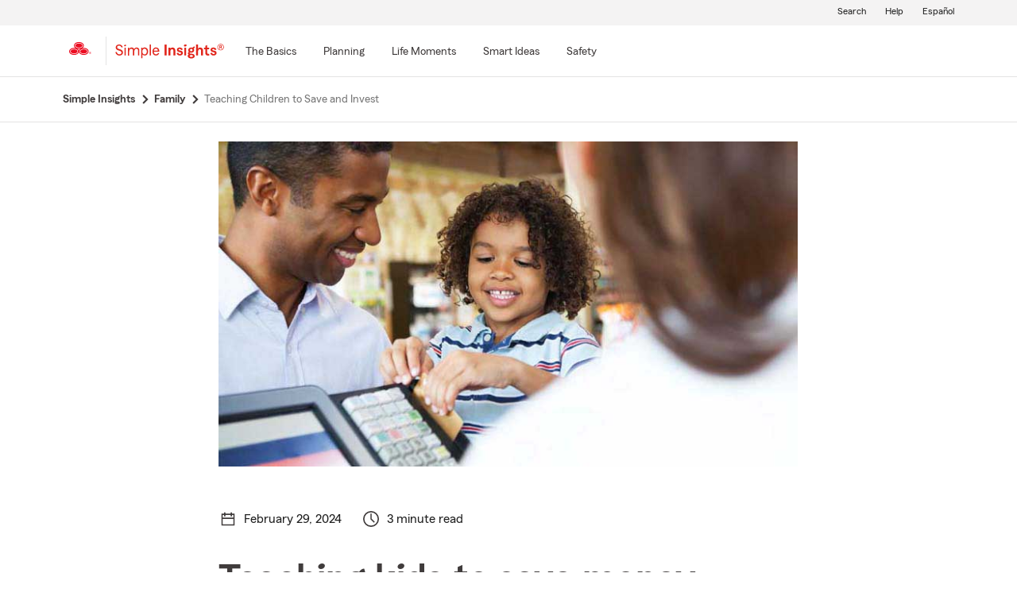

--- FILE ---
content_type: text/html;charset=utf-8
request_url: https://www.statefarm.com/simple-insights/family/teaching-children-to-save-and-invest?agentAssociateId=KFCZZ7W8PGE
body_size: 29853
content:

  <!DOCTYPE HTML>
  <html lang="en">
      <head>
    <meta charset="UTF-8"/>
    
    
    
	
	
    
	
	<title>
        Teaching Children to Save and Invest - State Farm®
	</title>
    
    
	<script defer="defer" type="text/javascript" src="https://rum.hlx.page/.rum/@adobe/helix-rum-js@%5E2/dist/rum-standalone.js" data-routing="env=prod,tier=publish,ams=State Farm Mutual"></script>
<link rel="canonical" href="https://www.statefarm.com/simple-insights/family/teaching-children-to-save-and-invest"/>
	<!--<meta data-sly-test.keywords="Life stage,Financial,Children,Savings ,Banking,Parent,Family,Parenting" name="keywords" content=""/>-->
    <meta name="keywords" content="teaching kids to save money, money management for kids, teaching kids to save, teaching kids about money, how to teach kids about money"/>
    <meta name="description" content="How to teach kids about money to help prepare them as financially responsible adults."/>
	<meta name="tags" content="products/banking, products/banking/financial, products/banking/savings-, marketing/audience/life-stage, marketing/audience/life-stage/parent, marketing/audience/family, marketing/audience/family/children, marketing/audience/family/parenting, "/>
    <meta name="robots" content="noindex, follow"/>
	

	
    
    <meta property="og:image" content="https://www.statefarm.com/content/dam/sf-library/en-us/secure/legacy/simple-insights/734-teaching-children-to-save-and-invest.jpg"/>
    <meta property="og:title" content="Teaching Children to Save and Invest"/>
    <meta property="og:site_name" content="State Farm"/>
    <meta property="og:type" content="website"/>
	<meta property="og:description" content="How to teach kids about money to help prepare them as financially responsible adults."/>
	
	
     
     <meta name="twitter:image" content="https://www.statefarm.com/content/dam/sf-library/en-us/secure/legacy/simple-insights/734-teaching-children-to-save-and-invest.jpg"/>
     <meta name="twitter:card" content="summary_large_image"/>
     <meta name="twitter:title" content="Teaching Children to Save and Invest"/>
     <meta name="twitter:description" content="How to teach kids about money to help prepare them as financially responsible adults."/>
	 <meta name="twitter:site" content="@@StateFarm"/>

	
		
		
            
            <link rel="alternate" hreflang="es-US" href="https://es.statefarm.com/simple-insights/familia/como-ensenar-a-los-ninos-a-ahorrar-e-invertir"/>
			<link rel="alternate" hreflang="en-US" href="https://www.statefarm.com/simple-insights/family/teaching-children-to-save-and-invest"/>
            <link rel="alternate" hreflang="x-default" href="https://www.statefarm.com/simple-insights/family/teaching-children-to-save-and-invest"/>
        
        
	
	
    <meta name="viewport" content="width=device-width, initial-scale=1"/>
    
    
    
    
    

    

    

    
    
<link rel="stylesheet" href="/etc.clientlibs/StateFarmAEM/clientlibs/clientlib-base.min.473d51aa1ceab6ed59b2c60ddb158f5d.css" type="text/css">





<!--<sly data-sly-resource="contexthub"/>-->

    
    
    

    

    
    
<script src="/etc.clientlibs/clientlibs/granite/jquery.min.3e24d4d067ac58228b5004abb50344ef.js"></script>
<script src="/etc.clientlibs/clientlibs/granite/utils.min.3b86602c4e1e0b41d9673f674a75cd4b.js"></script>
<script src="/etc.clientlibs/clientlibs/granite/jquery/granite.min.011c0fc0d0cf131bdff879743a353002.js"></script>
<script src="/etc.clientlibs/StateFarmAEM/clientlibs/clientlib-dependencies.min.d41d8cd98f00b204e9800998ecf8427e.js"></script>



    
    
<link rel="stylesheet" href="/etc.clientlibs/StateFarmAEM/clientlibs/clientlib-dependencies.min.d41d8cd98f00b204e9800998ecf8427e.css" type="text/css">
<link rel="stylesheet" href="/etc.clientlibs/StateFarmAEM/clientlibs/clientlib-si-custom.min.d8f1236ee07733eb517545777f82a833.css" type="text/css">



    

    
    

    <!-- Included script -->
    <meta name="viewport" content="width=device-width, initial-scale=1.0"/>
    <meta charset="utf-8"/>
    
        
           
    	<!--<script data-sly-test="true" src="https://cdn-pci.optimizely.com/js/8421581994.js"></script>
		<script data-sly-test="false" src="https://experiment.statefarm.com/edge-client/v1/8367280580/17945734524" referrerpolicy="no-referrer-when-downgrade"></script>-->
       
  
	<script src="https://static1.st8fm.com/en_US/dxl/js/min/breadcrumbs.min.js"></script>
    <meta name="sf-user-origin" content="internal"/>
    
        <script type="text/javascript" async src="https://invocation.deel.c1.statefarm/deel.js?prop=ext" referrerpolicy="no-referrer-when-downgrade"></script>
    


    <!--script type="text/javascript" src="https://static1.st8fm.com/en_US/dxl/js/min/bootstrap-4.5.0.min.js"></script-->
    <!--link rel="stylesheet" href="https://static1.st8fm.com/en_US/dxl/css/min/bootstrap-4.5.0.min.css" /-->
    <link rel="stylesheet" href="https://static1.st8fm.com/en_US/dxl/css/min/util.min.css" type="text/css"/>
    <link rel="stylesheet" href="https://static1.st8fm.com/en_US/dxl/css/min/overrides.min.css" type="text/css"/>
    <!--<link rel="stylesheet" href="https://static1.st8fm.com/en_US/dxl/css/min/print.min.css" type="text/css"
          media="print"/> -->
     
          <link media="print" rel="stylesheet" href="/etc.clientlibs/StateFarmAEM/clientlibs/clientlib-print.min.806801512361a44daa1471774398b6f1.css" type="text/css">
<script src="/etc.clientlibs/StateFarmAEM/clientlibs/clientlib-print.min.551c634a9faf6e07bb1ba803681a389c.js"></script>

    
    <link rel="stylesheet" type="text/css" href="https://static1.st8fm.com/en_US/dxl/css/min/in-page-nav.min.css"/>
    <link rel="stylesheet" type="text/css" href="https://static1.st8fm.com/en_US/dxl/css/min/disclosure.min.css"/>

    <link rel="stylesheet" href="https://static1.st8fm.com/en_US/dxl-1x/prod/css/1x.core.css" type="text/css"/>
    
    
    <style>
section.product-footer-nav {
display: none;
}
.si-category-page-btn.si-calc-btn {
    padding-top: 0 !important;
    margin-top: -12px !important;
}
  main .aem-element-spacing input, .aem-element-spacing select{
      margin-bottom: 16px; /* for action module fields */
  }

@media (max-width: 767.98px){
.article-intro .author-name {
    margin-left: 15px;
}
}
section.socialWrapper , .socialWrapper {
display:none !important;
}
main .aem-element-spacing .img-spacing a{
display: inline-block;
}
.si-logo img {
    height: 40px !important;
    width: 150px !important;
    margin-left: -10px;
}

 /* Action Modules */
   .-dc-quote-container, .-dc-quote-container-large {
        width: 100%;
        margin: 0 0 16px 0;
        padding: 36px 36px 20px 36px;
        text-align: center;
    }
    .-dc-quote-container > h4, .-dc-quote-container-large > h4 {
        margin-bottom: 16px !important;
            margin-top: 0;
    }
    .-dc-quote-container .quoteSelect, .-dc-quote-container-large .quoteSelect {
        justify-content: center;
    }
    .get-quote_zip, .get-quote_state {
        width: 160px;
        margin-right: 16px;
    }
    @media (min-width: 991px) {
        .-dc-quote-container {
            width: auto;
            max-width: 51%;
            float: right;
            margin: 0 0 16px 16px;
            text-align: left;
        }
        .-dc-quote-container .quoteSelect {
            justify-content: start;
        }
    }
@media only screen and (min-width: 768px) and (max-width: 1024px){
 .link-modal {
		text-align: left !important;
		left: 6% !important;
		margin-top: 24px !important;
		margin-bottom: 8px !important;
	}
 .link-drawer {
		text-align: left !important;
		left: 6% !important;
	}
.author-circle-image {
	height:120px !important;
        object-position:top;
    }
    .text-center-image {
    	text-align:center;
    }
}
 @media (max-width: 767.98px){
     .link-modal {
		left: 6% !important;
	}

	.link-drawer {
		left: 6% !important;
	}
.author-circle-image {
       object-position:top;
    }
    .text-center-image {
    	text-align:center;
    }
}
@media screen and (min-width: 1025px) {
    .link-modal {
		text-align: left !important;
		left: 6% !important;
		margin-top: 24px !important;
		margin-bottom: 8px !important;
	}

	.link-drawer {
		text-align: left !important;
		left: 6% !important;
	}
.author-image-info {
flex: 0 0 20% !important;
}
  .author-circle-image {
	height:120px !important;
        object-position:top;
    }
    .text-center-image {
    	text-align:center;
    }
}
@media only screen and (min-width:481px) and (max-width:767.98px) {
    .author-circle-image {
    	width:100%;
        height:170px;
    	border-radius:50%;
    	object-fit:cover;
        object-position:top;
    }
}

.article .article-content-container .infographic-panel .info-img-holder .infographc-webkit-fill {
	
	max-width: 100% !important;
}
</style>
<script>
/*function replaceScript(oldSrc, newSrc) {
  const scripts = document.getElementsByTagName('script');

  for (let i = 0; i < scripts.length; i++) {
    const script = scripts[i];
    if (script.src === oldSrc) {
      const newScript = document.createElement('script');
      newScript.src = newSrc;
      script.parentNode.replaceChild(newScript, script);
      break; // Assuming only one replacement is needed
    }
  }
}

// Example usage:
replaceScript('https://ddc.statefarm.com/statefarm/Bootstrap.js', 'https://invocation.deel.c1.statefarm/deel.js');
const scriptElement = document.querySelector('script[src="https://invocation.deel.c1.statefarm/deel.js"]');

if (scriptElement) {
  scriptElement.setAttribute('async', '');
  scriptElement.setAttribute('referrerpolicy', 'no-referrer-when-downgrade');
}*/
</script>

    
    
</head>
      <body class="page basicpage  -oneX" id="page-c067c13875">
            
             
             
  


          
          
          
              




              



              
<div class="root aem-element-spacing container-custom responsiveGrid">

    
     
          <div id="container-ed5a8cb725" class="cmp-container" style=" text-align:none; padding:none;">

          


<div class="aem-Grid aem-Grid--12 aem-Grid--default--12 ">
    
    <div class="experiencefragment aem-GridColumn aem-GridColumn--default--12">
<div id="experiencefragment-e9093a71dd" class="cmp-experiencefragment cmp-experiencefragment--privacy-notice">


    
     
          <div id="container-c5ff38a59c" class="cmp-container" style=" text-align:none; padding:none;">

          


<div class="aem-Grid aem-Grid--12 aem-Grid--default--12 ">
    
    <div class="privacy-notice aem-GridColumn aem-GridColumn--default--12">

    
<link rel="stylesheet" href="/etc.clientlibs/StateFarmAEM/components/privacy-notice/clientlib-privacy.min.7feb213f14acb8cb23f710b9b901ebf2.css" type="text/css">
<script src="/etc.clientlibs/StateFarmAEM/components/privacy-notice/clientlib-privacy.min.2bae53135b8a277a1ecdf7192f4217d6.js"></script>




<!--<div class="xd-privacy-notice-container" id="notice-container" style="display:none;">
      <div class="xd-notice -oneX-container" tabindex="-1">
          <div class="-oneX-global-alert-body xd-notice-description">
           <div class="privacy-links">
		<p> Learn more about <a href="https://www.statefarm.com/customer-care/privacy-security/privacy" >privacy.</a> We use <a href ="https://www.statefarm.com/customer-care/privacy-security/privacy/about-our-ads" >cookies</a> on our site. 
		</p>
	</div>
	<div class="cookies-button">
		<p style="display:inline-flex; align-items: center;">
		<a role="button" href="#" id="AcceptBtn" class="-oneX-btn-secondary__anchor -oneX-btn-small xd-privacy-btn" onClick="setCookieVals()"> Accept</a>
		<a role="button" href="#" id="OptOutBtn" class="-oneX-btn-secondary__anchor -oneX-btn-small xd-optout-btn" onClick="optOutCookieVals()"> Opt out</a>
		<a href="https://www.statefarm.com/customer-care/privacy-security/privacy/california-privacy-rights/do-not-sell" class="manage-cookies"> Manage cookies</a></p>
	</div>
           <button class="-oneX-close-X-button" id="closeBtn" aria-label="privacy close"> <span class="-oneX-icon--close"></span></button>
          </div>
      </div>
</div>--></div>
<div class="htmlComponent aem-GridColumn aem-GridColumn--default--12">





 



</div>

    
</div>

          </div>
     
 
    
</div>

    
</div>
<div class="experiencefragment aem-GridColumn aem-GridColumn--default--12">
<div id="experiencefragment-7d498db0d7" class="cmp-experiencefragment cmp-experiencefragment--header">


    
     
          <div id="container-7891b25d31" class="cmp-container" style=" text-align:none; padding:none;">

          


<div class="aem-Grid aem-Grid--12 aem-Grid--default--12 ">
    
    <div class="editable-header aem-GridColumn aem-GridColumn--default--12"><div aria-hidden="true" id="oneX-lang-modal-en" class="-oneX -oneX-modal__container -oneX-hidden">
  <div class="-oneX-modal-content noindex" aria-labelledby="dialogTitle" role="dialog" lang="es">
    <div id="dialogTitle" class="-oneX-modal-heading" role="heading" aria-level="2" tabindex="-1">No disponible en español</div>
    <div class="-oneX-modal-body">
      ¡Lo sentimos! Esta página no está disponible en español.
    </div>
    <div class="-oneX-modal-footer">
      <div class="-oneX-row">
        <div class="-oneX-modal-primary__div -oneX-col">
          <button onclick="location.href='/agent/'" id="-oneX-lang-modal-find-agent-btn" class="-oneX-btn-primary">Localiza a un agente</button>
        </div>
        <div class="-oneX-modal-secondary__div -oneX-col">
            <button id="-oneX-lang-modal-cancel-btn" onclick="oneX.Modal.hideModal()" class="-oneX-btn-secondary">Cancelar</button>
        </div>
      </div>
    </div>
    <button class="-oneX-close-X-button" aria-label="Cerrar">
      <span class="-oneX-icon--close">
      </span>
    </button>
  </div>
</div>
<div aria-hidden="true" id="oneX-lang-modal-es" class="-oneX -oneX-modal__container -oneX-hidden">
  <div class="-oneX-modal-content noindex" aria-labelledby="dialogTitle-es" role="dialog" lang="es">
    <div id="dialogTitle-es" class="-oneX-modal-heading" role="heading" aria-level="2" tabindex="-1">Aviso</div>
    <div class="-oneX-modal-body">¡Lo sentimos! Esta página no está disponible en español.</div>
    <div class="-oneX-modal-footer">
      <div class="-oneX-row">
        <div class="-oneX-modal-primary__div -oneX-col">
          <button onclick="oneX.Modal.continueBtnClicked()" id="-oneX-lang-modal-continue-btn" class="-oneX-btn-primary">Continuar</button>
        </div>
        <div class="-oneX-modal-secondary__div -oneX-col">
        <button id="-oneX-lang-modal-cancel-btn-es" onclick="oneX.Modal.hideModal()" class="-oneX-btn-secondary">Cancelar</button>
        </div>
      </div>
    </div>
    <button class="-oneX-close-X-button" aria-label="Cerrar">
      <span class="-oneX-icon--close">
      </span>
    </button>
  </div>
</div>
<header class="-oneX noindex -oneX-generic-header" id="oneX-header">
	<div class="-oneX-skipToMain-content">
		<a href="#oneX-main-content" class="-oneX-skipContent-link -oneX-clipped -oneX-link--block">Skip to main content</a>
	</div>
	<nav class="-oneX-header  -oneX-container-fluid">
		<section class="-oneX-header-logo-container">
			<a href="/"><img class="-oneX-header-logo" id="oneX-sf-logo" src="https://static1.st8fm.com/en_US/dxl-1x/prod/css/images/header/state-farm-logo-5.svg" alt="State Farm Insurance and Financial Services"/></a>
		</section>
		<div class="-oneX-header-separator"></div>
		<section class="-oneX-header-logo-container" style="width:auto;">
			<div class="-oneX-header-sec-logo-btn-hitbox" onclick="" style="padding-right: 10px;padding-top: 8px;">
				<a class="-oneX-header-sec-logo-btn" href="/simple-insights" aria-label="Simple Insights">
						
							<img src="https://static1.st8fm.com/en_US/img/logos/SimpleInsightsRed.svg" role="img" alt="Simple Insights" style="height: 21px; width: 137px;"/>
						
						
    			</a>
			</div>
		</section>
		<section class="-oneX-header-mobile-tablet-nav-section">
			<div class="-oneX-row">
				<div class="-oneX-col">
					<button aria-expanded="true" aria-label="Main Navigation" class="-oneX-header-menu-button">
						<div class="-oneX-hamburger__icon">
							<span></span><span></span><span></span>
						</div>
					</button>
				</div>
				<div class="-oneX-col">
					<a href="/" class="-oneX-header-logo-mobile"><img id="oneX-sf-logo-mobile" src="https://static1.st8fm.com/en_US/dxl-1x/prod/css/images/header/state-farm-logo-5.svg" alt="State Farm Insurance and Financial Services"/></a>
				</div>
				<div class="-oneX-header-login-logout-container -oneX-col">
				<a class="-oneX-header-nav-logout-link -oneX-header-logout" role="button"></a></div>
			</div>
		</section>
		<section class="-oneX-header-nav-apps-container">
			<div aria-live="assertive" id="sr-only"></div>
			<div class="-oneX-header-nav-container">
				<div class="-oneX-header-main-nav">
					<ul class="-oneX-header-main-nav-menu">


						




    
    
    <li class="-oneX-header-main-nav-list">


    <li class="-oneX-header-main-nav-list">
        <div class="-oneX-header-top-menu-btn-hitbox" onclick="">
            

            
                <a class="-oneX-header-top-menu-btn -oneX-navmenu-anchor-has-submenu" tabindex="0" aria-label="The Basics" data-for="The_Basics-new"><span>The Basics</span></a>
                <button class="-oneX-header-top-menu-btn -oneX-navmenu-btn-has-submenu" aria-expanded="false" data-for="The_Basics-new">
                    <span>The Basics</span>
                </button>
                <button class="-oneX-header-top-chevron-btn" aria-label="The_Basics" data-for="The_Basics-new" aria-expanded="false" aria-owns="oneX-submenu-The_Basics-new">
                    <span class="-oneX-navmenu__chevron-down"></span>
                </button>

                <span class="-oneX-navmenu__chevron-right"></span>
            
        </div>
        <section role="navigation" id="oneX-submenu-The_Basics-new" class="-oneX-header-submenu-container -oneX-header-menu -oneX-hidden" style="">
            <div class="-oneX-mainmenu-section-wrapper">

                <span aria-level="2" role="heading"></span>

                <div class="-oneX-submenu-section">
                    <div class="-oneX-submenu-section-wrapper">
                        <section class="-oneX-sub-navigation-menu">
                            <span aria-level="3" role="heading" tabindex="-1"></span>
                            <ul class="-oneX-subMenu-items -oneX-links-as-heading ">
                                <li class="">
                                    <a id='oneX-0-Auto_&amp;_vehicle' href="/simple-insights/auto-and-vehicles" class="-oneX-link--block menuLevel2 ">Auto &amp; vehicle</a>
                                <li>
                        
                                    <a id='oneX-1-Banking' href="/simple-insights/banking" class="-oneX-link--block menuLevel2 ">Banking</a>
                                <li>
                        
                                    <a id='oneX-2-Family' href="/simple-insights/family" class="-oneX-link--block menuLevel2 ">Family</a>
                                <li>
                        
                                    <a id='oneX-3-Residence' href="/simple-insights/residence" class="-oneX-link--block menuLevel2 ">Residence</a>
                                <li>
                        </section>
                    </div>
                </div>

            </div>
            <button aria-label="Close this menu" class="-oneX-header-close-X-button -oneX-close-X-button" type="button">
                <span class="-oneX-icon--close"></span>
            </button>
        </section>
    </li>

    <section role="navigation" id="oneX-submenu-The_Basics-mobile" class="-oneX-header-submenu-container -oneX-header-menu -oneX-hidden">
        <div class="-oneX-mainmenu-section-wrapper">
            <div class="-oneX-submenu-section">
                <div class="-oneX-submenu-section-wrapper">
                    <section class="-oneX-sub-navigation-menu-mobile">
                        <span aria-level="3" role="heading"><a role="button" id="oneX-0-The_Basics-mobile" href="/simple-insights/auto-and-vehicles" class="-oneX-link--block -oneX-menuLevel1-mobile">Auto &amp; vehicle</a></span>
                    </section>
                
                    <section class="-oneX-sub-navigation-menu-mobile">
                        <span aria-level="3" role="heading"><a role="button" id="oneX-1-The_Basics-mobile" href="/simple-insights/banking" class="-oneX-link--block -oneX-menuLevel1-mobile">Banking</a></span>
                    </section>
                
                    <section class="-oneX-sub-navigation-menu-mobile">
                        <span aria-level="3" role="heading"><a role="button" id="oneX-2-The_Basics-mobile" href="/simple-insights/family" class="-oneX-link--block -oneX-menuLevel1-mobile">Family</a></span>
                    </section>
                
                    <section class="-oneX-sub-navigation-menu-mobile">
                        <span aria-level="3" role="heading"><a role="button" id="oneX-3-The_Basics-mobile" href="/simple-insights/residence" class="-oneX-link--block -oneX-menuLevel1-mobile">Residence</a></span>
                    </section>
                </div>
            </div>
        </div>

    </section>
</li>


    
    
    <li class="-oneX-header-main-nav-list">


    <li class="-oneX-header-main-nav-list">
        <div class="-oneX-header-top-menu-btn-hitbox" onclick="">
            

            
                <a class="-oneX-header-top-menu-btn -oneX-navmenu-anchor-has-submenu" tabindex="0" aria-label="Planning" data-for="Planning-new"><span>Planning</span></a>
                <button class="-oneX-header-top-menu-btn -oneX-navmenu-btn-has-submenu" aria-expanded="false" data-for="Planning-new">
                    <span>Planning</span>
                </button>
                <button class="-oneX-header-top-chevron-btn" aria-label="Planning" data-for="Planning-new" aria-expanded="false" aria-owns="oneX-submenu-Planning-new">
                    <span class="-oneX-navmenu__chevron-down"></span>
                </button>

                <span class="-oneX-navmenu__chevron-right"></span>
            
        </div>
        <section role="navigation" id="oneX-submenu-Planning-new" class="-oneX-header-submenu-container -oneX-header-menu -oneX-hidden" style="">
            <div class="-oneX-mainmenu-section-wrapper">

                <span aria-level="2" role="heading"></span>

                <div class="-oneX-submenu-section">
                    <div class="-oneX-submenu-section-wrapper">
                        <section class="-oneX-sub-navigation-menu">
                            <span aria-level="3" role="heading" tabindex="-1"></span>
                            <ul class="-oneX-subMenu-items -oneX-links-as-heading ">
                                <li class="">
                                    <a id='oneX-0-College' href="/simple-insights/college" class="-oneX-link--block menuLevel2 ">College</a>
                                <li>
                        
                                    <a id='oneX-1-Estate' href="/simple-insights/estate" class="-oneX-link--block menuLevel2 ">Estate</a>
                                <li>
                        
                                    <a id='oneX-2-Financial' href="/simple-insights/financial" class="-oneX-link--block menuLevel2 ">Financial</a>
                                <li>
                        
                                    <a id='oneX-3-Health' href="/simple-insights/health-insurance" class="-oneX-link--block menuLevel2 ">Health</a>
                                <li>
                        </section>
                    </div>
                
                    <div class="-oneX-submenu-section-wrapper">
                        <section class="-oneX-sub-navigation-menu">
                            <span aria-level="3" role="heading" tabindex="-1"></span>
                            <ul class="-oneX-subMenu-items -oneX-links-as-heading ">
                                <li class="">
                                    <a id='oneX-0-Insurance' href="/simple-insights/insurance" class="-oneX-link--block menuLevel2 ">Insurance</a>
                                <li>
                        
                                    <a id='oneX-1-Life_Insurance' href="/simple-insights/life-insurance" class="-oneX-link--block menuLevel2 ">Life Insurance</a>
                                <li>
                        
                                    <a id='oneX-2-Retirement' href="/simple-insights/retirement" class="-oneX-link--block menuLevel2 ">Retirement</a>
                                <li>
                        
                                    <a id='oneX-3-Small_Business' href="/simple-insights/small-business" class="-oneX-link--block menuLevel2 ">Small Business</a>
                                <li>
                        </section>
                    </div>
                </div>

            </div>
            <button aria-label="Close this menu" class="-oneX-header-close-X-button -oneX-close-X-button" type="button">
                <span class="-oneX-icon--close"></span>
            </button>
        </section>
    </li>

    <section role="navigation" id="oneX-submenu-Planning-mobile" class="-oneX-header-submenu-container -oneX-header-menu -oneX-hidden">
        <div class="-oneX-mainmenu-section-wrapper">
            <div class="-oneX-submenu-section">
                <div class="-oneX-submenu-section-wrapper">
                    <section class="-oneX-sub-navigation-menu-mobile">
                        <span aria-level="3" role="heading"><a role="button" id="oneX-0-Planning-mobile" href="/simple-insights/college" class="-oneX-link--block -oneX-menuLevel1-mobile">College</a></span>
                    </section>
                
                    <section class="-oneX-sub-navigation-menu-mobile">
                        <span aria-level="3" role="heading"><a role="button" id="oneX-1-Planning-mobile" href="/simple-insights/estate" class="-oneX-link--block -oneX-menuLevel1-mobile">Estate</a></span>
                    </section>
                
                    <section class="-oneX-sub-navigation-menu-mobile">
                        <span aria-level="3" role="heading"><a role="button" id="oneX-2-Planning-mobile" href="/simple-insights/financial" class="-oneX-link--block -oneX-menuLevel1-mobile">Financial</a></span>
                    </section>
                
                    <section class="-oneX-sub-navigation-menu-mobile">
                        <span aria-level="3" role="heading"><a role="button" id="oneX-3-Planning-mobile" href="/simple-insights/health-insurance" class="-oneX-link--block -oneX-menuLevel1-mobile">Health</a></span>
                    </section>
                
                    <section class="-oneX-sub-navigation-menu-mobile">
                        <span aria-level="3" role="heading"><a role="button" id="oneX-4-Planning-mobile" href="/simple-insights/insurance" class="-oneX-link--block -oneX-menuLevel1-mobile">Insurance</a></span>
                    </section>
                
                    <section class="-oneX-sub-navigation-menu-mobile">
                        <span aria-level="3" role="heading"><a role="button" id="oneX-5-Planning-mobile" href="/simple-insights/life-insurance" class="-oneX-link--block -oneX-menuLevel1-mobile">Life Insurance</a></span>
                    </section>
                
                    <section class="-oneX-sub-navigation-menu-mobile">
                        <span aria-level="3" role="heading"><a role="button" id="oneX-6-Planning-mobile" href="/simple-insights/retirement" class="-oneX-link--block -oneX-menuLevel1-mobile">Retirement</a></span>
                    </section>
                
                    <section class="-oneX-sub-navigation-menu-mobile">
                        <span aria-level="3" role="heading"><a role="button" id="oneX-7-Planning-mobile" href="/simple-insights/small-business" class="-oneX-link--block -oneX-menuLevel1-mobile">Small Business</a></span>
                    </section>
                </div>
            </div>
        </div>

    </section>
</li>


    
    
    <li class="-oneX-header-main-nav-list">


    <li class="-oneX-header-main-nav-list">
        <div class="-oneX-header-top-menu-btn-hitbox" onclick="">
            

            
                <a class="-oneX-header-top-menu-btn -oneX-navmenu-anchor-has-submenu" tabindex="0" aria-label="Life Moments" data-for="Life_Moments-new"><span>Life Moments</span></a>
                <button class="-oneX-header-top-menu-btn -oneX-navmenu-btn-has-submenu" aria-expanded="false" data-for="Life_Moments-new">
                    <span>Life Moments</span>
                </button>
                <button class="-oneX-header-top-chevron-btn" aria-label="Life_Moments" data-for="Life_Moments-new" aria-expanded="false" aria-owns="oneX-submenu-Life_Moments-new">
                    <span class="-oneX-navmenu__chevron-down"></span>
                </button>

                <span class="-oneX-navmenu__chevron-right"></span>
            
        </div>
        <section role="navigation" id="oneX-submenu-Life_Moments-new" class="-oneX-header-submenu-container -oneX-header-menu -oneX-hidden" style="">
            <div class="-oneX-mainmenu-section-wrapper">

                <span aria-level="2" role="heading"></span>

                <div class="-oneX-submenu-section">
                    <div class="-oneX-submenu-section-wrapper">
                        <section class="-oneX-sub-navigation-menu">
                            <span aria-level="3" role="heading" tabindex="-1"></span>
                            <ul class="-oneX-subMenu-items -oneX-links-as-heading ">
                                <li class="">
                                    <a id='oneX-0-Starting_Out' href="/simple-insights/life-moments/starting-out" class="-oneX-link--block menuLevel2 ">Starting Out</a>
                                <li>
                        
                                    <a id='oneX-1-Getting_Married' href="/simple-insights/life-moments/getting-married" class="-oneX-link--block menuLevel2 ">Getting Married</a>
                                <li>
                        
                                    <a id='oneX-2-First_Time_Home_Buyer' href="/simple-insights/life-moments/first-time-home-buyer" class="-oneX-link--block menuLevel2 ">First Time Home Buyer</a>
                                <li>
                        
                                    <a id='oneX-3-Adding_a_Child' href="/simple-insights/life-moments/adding-a-child" class="-oneX-link--block menuLevel2 ">Adding a Child</a>
                                <li>
                        
                                    <a id='oneX-4-Changing_Jobs' href="/simple-insights/life-moments/changing-jobs" class="-oneX-link--block menuLevel2 ">Changing Jobs</a>
                                <li>
                        </section>
                    </div>
                
                    <div class="-oneX-submenu-section-wrapper">
                        <section class="-oneX-sub-navigation-menu">
                            <span aria-level="3" role="heading" tabindex="-1"></span>
                            <ul class="-oneX-subMenu-items -oneX-links-as-heading ">
                                <li class="">
                                    <a id='oneX-0-Planning_a_Move' href="/simple-insights/life-moments/planning-a-move" class="-oneX-link--block menuLevel2 ">Planning a Move</a>
                                <li>
                        
                                    <a id='oneX-1-Newly_Single' href="/simple-insights/life-moments/newly-single" class="-oneX-link--block menuLevel2 ">Newly Single</a>
                                <li>
                        
                                    <a id='oneX-2-Relocating' href="/simple-insights/life-moments/relocating" class="-oneX-link--block menuLevel2 ">Relocating</a>
                                <li>
                        
                                    <a id='oneX-3-Empty_Nester' href="/simple-insights/life-moments/empty-nester" class="-oneX-link--block menuLevel2 ">Empty Nester</a>
                                <li>
                        </section>
                    </div>
                </div>

            </div>
            <button aria-label="Close this menu" class="-oneX-header-close-X-button -oneX-close-X-button" type="button">
                <span class="-oneX-icon--close"></span>
            </button>
        </section>
    </li>

    <section role="navigation" id="oneX-submenu-Life_Moments-mobile" class="-oneX-header-submenu-container -oneX-header-menu -oneX-hidden">
        <div class="-oneX-mainmenu-section-wrapper">
            <div class="-oneX-submenu-section">
                <div class="-oneX-submenu-section-wrapper">
                    <section class="-oneX-sub-navigation-menu-mobile">
                        <span aria-level="3" role="heading"><a role="button" id="oneX-0-Life_Moments-mobile" href="/simple-insights/life-moments/starting-out" class="-oneX-link--block -oneX-menuLevel1-mobile">Starting Out</a></span>
                    </section>
                
                    <section class="-oneX-sub-navigation-menu-mobile">
                        <span aria-level="3" role="heading"><a role="button" id="oneX-1-Life_Moments-mobile" href="/simple-insights/life-moments/getting-married" class="-oneX-link--block -oneX-menuLevel1-mobile">Getting Married</a></span>
                    </section>
                
                    <section class="-oneX-sub-navigation-menu-mobile">
                        <span aria-level="3" role="heading"><a role="button" id="oneX-2-Life_Moments-mobile" href="/simple-insights/life-moments/first-time-home-buyer" class="-oneX-link--block -oneX-menuLevel1-mobile">First Time Home Buyer</a></span>
                    </section>
                
                    <section class="-oneX-sub-navigation-menu-mobile">
                        <span aria-level="3" role="heading"><a role="button" id="oneX-3-Life_Moments-mobile" href="/simple-insights/life-moments/adding-a-child" class="-oneX-link--block -oneX-menuLevel1-mobile">Adding a Child</a></span>
                    </section>
                
                    <section class="-oneX-sub-navigation-menu-mobile">
                        <span aria-level="3" role="heading"><a role="button" id="oneX-4-Life_Moments-mobile" href="/simple-insights/life-moments/changing-jobs" class="-oneX-link--block -oneX-menuLevel1-mobile">Changing Jobs</a></span>
                    </section>
                
                    <section class="-oneX-sub-navigation-menu-mobile">
                        <span aria-level="3" role="heading"><a role="button" id="oneX-5-Life_Moments-mobile" href="/simple-insights/life-moments/planning-a-move" class="-oneX-link--block -oneX-menuLevel1-mobile">Planning a Move</a></span>
                    </section>
                
                    <section class="-oneX-sub-navigation-menu-mobile">
                        <span aria-level="3" role="heading"><a role="button" id="oneX-6-Life_Moments-mobile" href="/simple-insights/life-moments/newly-single" class="-oneX-link--block -oneX-menuLevel1-mobile">Newly Single</a></span>
                    </section>
                
                    <section class="-oneX-sub-navigation-menu-mobile">
                        <span aria-level="3" role="heading"><a role="button" id="oneX-7-Life_Moments-mobile" href="/simple-insights/life-moments/relocating" class="-oneX-link--block -oneX-menuLevel1-mobile">Relocating</a></span>
                    </section>
                
                    <section class="-oneX-sub-navigation-menu-mobile">
                        <span aria-level="3" role="heading"><a role="button" id="oneX-8-Life_Moments-mobile" href="/simple-insights/life-moments/empty-nester" class="-oneX-link--block -oneX-menuLevel1-mobile">Empty Nester</a></span>
                    </section>
                </div>
            </div>
        </div>

    </section>
</li>


    
    
    <li class="-oneX-header-main-nav-list">


    <li class="-oneX-header-main-nav-list">
        <div class="-oneX-header-top-menu-btn-hitbox" onclick="">
            

            
                <a class="-oneX-header-top-menu-btn -oneX-navmenu-anchor-has-submenu" tabindex="0" aria-label="Smart Ideas" data-for="Smart_Ideas-new"><span>Smart Ideas</span></a>
                <button class="-oneX-header-top-menu-btn -oneX-navmenu-btn-has-submenu" aria-expanded="false" data-for="Smart_Ideas-new">
                    <span>Smart Ideas</span>
                </button>
                <button class="-oneX-header-top-chevron-btn" aria-label="Smart_Ideas" data-for="Smart_Ideas-new" aria-expanded="false" aria-owns="oneX-submenu-Smart_Ideas-new">
                    <span class="-oneX-navmenu__chevron-down"></span>
                </button>

                <span class="-oneX-navmenu__chevron-right"></span>
            
        </div>
        <section role="navigation" id="oneX-submenu-Smart_Ideas-new" class="-oneX-header-submenu-container -oneX-header-menu -oneX-hidden" style="">
            <div class="-oneX-mainmenu-section-wrapper">

                <span aria-level="2" role="heading"></span>

                <div class="-oneX-submenu-section">
                    <div class="-oneX-submenu-section-wrapper">
                        <section class="-oneX-sub-navigation-menu">
                            <span aria-level="3" role="heading" tabindex="-1"></span>
                            <ul class="-oneX-subMenu-items -oneX-links-as-heading ">
                                <li class="">
                                    <a id='oneX-0-Car_Seat_Safety_' href="/simple-insights/smart-ideas/car-seat-installation" class="-oneX-link--block menuLevel2 ">Car Seat Safety </a>
                                <li>
                        
                                    <a id='oneX-1-Manage_Energy' href="/simple-insights/smart-ideas/energy-management" class="-oneX-link--block menuLevel2 ">Manage Energy</a>
                                <li>
                        
                                    <a id='oneX-2-_Smart_Tech_' href="/simple-insights/smart-ideas/securing-your-home" class="-oneX-link--block menuLevel2 "> Smart Tech </a>
                                <li>
                        
                                    <a id='oneX-3-Starting_Today' href="/simple-insights/smart-ideas/starting-today" class="-oneX-link--block menuLevel2 ">Starting Today</a>
                                <li>
                        </section>
                    </div>
                </div>

            </div>
            <button aria-label="Close this menu" class="-oneX-header-close-X-button -oneX-close-X-button" type="button">
                <span class="-oneX-icon--close"></span>
            </button>
        </section>
    </li>

    <section role="navigation" id="oneX-submenu-Smart_Ideas-mobile" class="-oneX-header-submenu-container -oneX-header-menu -oneX-hidden">
        <div class="-oneX-mainmenu-section-wrapper">
            <div class="-oneX-submenu-section">
                <div class="-oneX-submenu-section-wrapper">
                    <section class="-oneX-sub-navigation-menu-mobile">
                        <span aria-level="3" role="heading"><a role="button" id="oneX-0-Smart_Ideas-mobile" href="/simple-insights/smart-ideas/car-seat-installation" class="-oneX-link--block -oneX-menuLevel1-mobile">Car Seat Safety </a></span>
                    </section>
                
                    <section class="-oneX-sub-navigation-menu-mobile">
                        <span aria-level="3" role="heading"><a role="button" id="oneX-1-Smart_Ideas-mobile" href="/simple-insights/smart-ideas/energy-management" class="-oneX-link--block -oneX-menuLevel1-mobile">Manage Energy</a></span>
                    </section>
                
                    <section class="-oneX-sub-navigation-menu-mobile">
                        <span aria-level="3" role="heading"><a role="button" id="oneX-2-Smart_Ideas-mobile" href="/simple-insights/smart-ideas/securing-your-home" class="-oneX-link--block -oneX-menuLevel1-mobile"> Smart Tech </a></span>
                    </section>
                
                    <section class="-oneX-sub-navigation-menu-mobile">
                        <span aria-level="3" role="heading"><a role="button" id="oneX-3-Smart_Ideas-mobile" href="/simple-insights/smart-ideas/starting-today" class="-oneX-link--block -oneX-menuLevel1-mobile">Starting Today</a></span>
                    </section>
                </div>
            </div>
        </div>

    </section>
</li>


    
    
    <li class="-oneX-header-main-nav-list">


    <li class="-oneX-header-main-nav-list">
        <div class="-oneX-header-top-menu-btn-hitbox" onclick="">
            

            
                <a class="-oneX-header-top-menu-btn -oneX-navmenu-anchor-has-submenu" tabindex="0" aria-label="Safety" data-for="Safety-new"><span>Safety</span></a>
                <button class="-oneX-header-top-menu-btn -oneX-navmenu-btn-has-submenu" aria-expanded="false" data-for="Safety-new">
                    <span>Safety</span>
                </button>
                <button class="-oneX-header-top-chevron-btn" aria-label="Safety" data-for="Safety-new" aria-expanded="false" aria-owns="oneX-submenu-Safety-new">
                    <span class="-oneX-navmenu__chevron-down"></span>
                </button>

                <span class="-oneX-navmenu__chevron-right"></span>
            
        </div>
        <section role="navigation" id="oneX-submenu-Safety-new" class="-oneX-header-submenu-container -oneX-header-menu -oneX-hidden" style="">
            <div class="-oneX-mainmenu-section-wrapper">

                <span aria-level="2" role="heading"></span>

                <div class="-oneX-submenu-section">
                    <div class="-oneX-submenu-section-wrapper">
                        <section class="-oneX-sub-navigation-menu">
                            <span aria-level="3" role="heading" tabindex="-1"></span>
                            <ul class="-oneX-subMenu-items -oneX-links-as-heading ">
                                <li class="">
                                    <a id='oneX-0-Earthquake_' href="/simple-insights/safety/earthquake" class="-oneX-link--block menuLevel2 ">Earthquake </a>
                                <li>
                        
                                    <a id='oneX-1-Fire_Prevention' href="/simple-insights/safety/fire-prevention" class="-oneX-link--block menuLevel2 ">Fire Prevention</a>
                                <li>
                        
                                    <a id='oneX-2-_Flood_' href="/simple-insights/safety/flood" class="-oneX-link--block menuLevel2 "> Flood </a>
                                <li>
                        
                                    <a id='oneX-3-Hurricane_' href="/simple-insights/safety/hurricane" class="-oneX-link--block menuLevel2 ">Hurricane </a>
                                <li>
                        </section>
                    </div>
                
                    <div class="-oneX-submenu-section-wrapper">
                        <section class="-oneX-sub-navigation-menu">
                            <span aria-level="3" role="heading" tabindex="-1"></span>
                            <ul class="-oneX-subMenu-items -oneX-links-as-heading ">
                                <li class="">
                                    <a id='oneX-0-Severe_Weather' href="/simple-insights/safety/severe-weather" class="-oneX-link--block menuLevel2 ">Severe Weather</a>
                                <li>
                        
                                    <a id='oneX-1-Tornadoes' href="/simple-insights/safety/tornadoes" class="-oneX-link--block menuLevel2 ">Tornadoes</a>
                                <li>
                        
                                    <a id='oneX-2-_Wildfires_' href="/simple-insights/safety/wildfire" class="-oneX-link--block menuLevel2 "> Wildfires </a>
                                <li>
                        
                                    <a id='oneX-3-Winter_Storm' href="/simple-insights/safety/winter-storm" class="-oneX-link--block menuLevel2 ">Winter Storm</a>
                                <li>
                        </section>
                    </div>
                </div>

            </div>
            <button aria-label="Close this menu" class="-oneX-header-close-X-button -oneX-close-X-button" type="button">
                <span class="-oneX-icon--close"></span>
            </button>
        </section>
    </li>

    <section role="navigation" id="oneX-submenu-Safety-mobile" class="-oneX-header-submenu-container -oneX-header-menu -oneX-hidden">
        <div class="-oneX-mainmenu-section-wrapper">
            <div class="-oneX-submenu-section">
                <div class="-oneX-submenu-section-wrapper">
                    <section class="-oneX-sub-navigation-menu-mobile">
                        <span aria-level="3" role="heading"><a role="button" id="oneX-0-Safety-mobile" href="/simple-insights/safety/earthquake" class="-oneX-link--block -oneX-menuLevel1-mobile">Earthquake </a></span>
                    </section>
                
                    <section class="-oneX-sub-navigation-menu-mobile">
                        <span aria-level="3" role="heading"><a role="button" id="oneX-1-Safety-mobile" href="/simple-insights/safety/fire-prevention" class="-oneX-link--block -oneX-menuLevel1-mobile">Fire Prevention</a></span>
                    </section>
                
                    <section class="-oneX-sub-navigation-menu-mobile">
                        <span aria-level="3" role="heading"><a role="button" id="oneX-2-Safety-mobile" href="/simple-insights/safety/flood" class="-oneX-link--block -oneX-menuLevel1-mobile"> Flood </a></span>
                    </section>
                
                    <section class="-oneX-sub-navigation-menu-mobile">
                        <span aria-level="3" role="heading"><a role="button" id="oneX-3-Safety-mobile" href="/simple-insights/safety/hurricane" class="-oneX-link--block -oneX-menuLevel1-mobile">Hurricane </a></span>
                    </section>
                
                    <section class="-oneX-sub-navigation-menu-mobile">
                        <span aria-level="3" role="heading"><a role="button" id="oneX-4-Safety-mobile" href="/simple-insights/safety/severe-weather" class="-oneX-link--block -oneX-menuLevel1-mobile">Severe Weather</a></span>
                    </section>
                
                    <section class="-oneX-sub-navigation-menu-mobile">
                        <span aria-level="3" role="heading"><a role="button" id="oneX-5-Safety-mobile" href="/simple-insights/safety/tornadoes" class="-oneX-link--block -oneX-menuLevel1-mobile">Tornadoes</a></span>
                    </section>
                
                    <section class="-oneX-sub-navigation-menu-mobile">
                        <span aria-level="3" role="heading"><a role="button" id="oneX-6-Safety-mobile" href="/simple-insights/safety/wildfire" class="-oneX-link--block -oneX-menuLevel1-mobile"> Wildfires </a></span>
                    </section>
                
                    <section class="-oneX-sub-navigation-menu-mobile">
                        <span aria-level="3" role="heading"><a role="button" id="oneX-7-Safety-mobile" href="/simple-insights/safety/winter-storm" class="-oneX-link--block -oneX-menuLevel1-mobile">Winter Storm</a></span>
                    </section>
                </div>
            </div>
        </div>

    </section>
</li>



					</ul>
				</div>
				<div class="-oneX-header-util-nav">
					<ul>
						<li class="-oneX-hidden" aria-hidden="true">
							<button id="oneX-header-main-menu-btn" class="-oneX-header-util-menu-btn" aria-label="Back To Main Menu">
								<span>Main Menu</span>
							</button>
						</li>
						<li>
							<button class="-oneX-header-util-menu-btn  -oneX-util-menu-icon-container" data-for="search" aria-expanded="false">
								<div class="-oneX-util-menu-icon -oneX-util-menu-icon-search"></div>
								<span>Search</span>
							</button>
						</li>
						<li class=""><a class="-oneX-header-util-menu-btn -oneX-util-menu-icon-container" href="/customer-care" target="_blank">
								<div class="-oneX-util-menu-icon -oneX-util-menu-icon-help"></div>
								<span>Help</span>
							</a>
						</li>
						<li class="-oneX-lang-link "><a class="-oneX-lang-icon -oneX-header-util-menu-btn -oneX-util-menu-icon-container" href="https://es.statefarm.com/content/StateFarmAEM/us/es/simple-insights/family/teaching-children-to-save-and-invest.html" lang="es">
								<div class="-oneX-util-menu-icon -oneX-util-menu-icon-lang"></div>
								<span>Español</span>
							</a></li>
					</ul>
				</div>
				<div class="-oneX-header-login-nav">
					<div class="-oneX-header-main-nav-list">
						<div class="-oneX-header-top-menu-btn-hitbox">
							
						</div>
					</div>
					<section id="oneX-submenu-login" class="-oneX-header-submenu-container -oneX-utilmenu-login -oneX-hidden">
						<div class="-oneX-util-login-container">
							<div class="-oneX-row">
								<div class="-oneX-col-12 -oneX-col-lg-6 -oneX-first-col">
									<div role="heading" aria-level="2" class="-oneX-heading--h2 -oneX-login-menu-header"></div>
									<div class="-oneX-login-menu-tagline"></div>
									<form class="-oneX-util-login-form" method="post">
										<div class="-oneX-login-fields">
											<div class="-oneX-loginUsername">
												<label for="oneX-username" class="-oneX-textfield__floatingLabel"></label> <input name="IDToken1" type="text" id="oneX-username" class="-oneX-login-username -oneX-textfield--floating-input" aria-required="true" autocomplete="username" style="background-image: url(&quot;[data-uri]&quot;); background-repeat: no-repeat; background-attachment: scroll; background-size: 16px 18px; background-position: 98% 50%;"/>
											</div>
											<fieldset class="-oneX-fieldset -oneX-password-fieldset">
												<label for="util-login-password" class="-oneX-textfield__floatingLabel"></label> <input name="IDToken2" id="util-login-password" type="password" value="" aria-required="true" class="-oneX-login-userpwd -oneX-textfield--floating-input -oneX-textfield--control" autocomplete="current-password" style="background-image: url(&quot;[data-uri]&quot;); background-repeat: no-repeat; background-attachment: scroll; background-size: 16px 18px; background-position: 98% 50%;"/>
												<button type="button" class="-oneX-btn-control" aria-label="Show password as plain text. Note: this will visually expose your password on the screen.">
													<div aria-label="Conversational TextField --View" role="img" class="-oneX-icon--controls--view"></div>
												</button>
											</fieldset>
											<div class="-oneX-row -oneX-keep-row -oneX-login-remember-me">
												<input class="-oneX-checkbox" name="IDToken4" id="oneX-login-remember-me" data-suppressunchecked="true" type="checkbox"/> <label class="-oneX-login-remember-me-label" for="oneX-login-remember-me"></label>
											</div>
											<input class="-oneX-hidden" aria-hidden="true" name="IDToken3" style="background-image: url(&quot;[data-uri]&quot;); background-repeat: no-repeat; background-attachment: scroll; background-size: 16px 18px; background-position: 98% 50%;"/>
											<button type="submit" class="-oneX-util-login-button -oneX-btn-primary  "></button>
											<div class="-oneX-login-trouble-link">
												<a class="-oneX-link--block"></a> <a class="-oneX-link--block"></a>
											</div>
										</div>
										<input type="hidden" value="1" name="initialPage"/> <input type="hidden" value="1" name="initialPage"/>
									</form>
								</div>
								<div class="-oneX-col-12 -oneX-col-lg-6  -oneX-second-col">
									<div role="heading" aria-level="2" class="-oneX-heading--h2 -oneX-login-menu-header"></div>
									<div class="-oneX-login-menu-tagline"></div>
									<a role="button" class="-oneX-btn-secondary__anchor   "><img alt="Pay a bill"/></a> 
									<a role="button" class="-oneX-btn-secondary__anchor   "><img alt="Get ID card"/></a>
									<div class="-oneX-login-liteAuth-links">
										
									</div>
								</div>
							</div>
						</div>
					</section>
				</div>
			</div>
			<div class="-oneX-header-navmenu-back-container -oneX-hidden" data-returnto1="basics">
				<div class="-oneX-header-navmenu-back" id="navMenuBack">
					<span class="-oneX-back-chevron"></span>
					<button aria-label="Back To Main Menu">Back</button>
					<span class="-oneX-down-chevron -oneX-hidden"></span>
				</div>
			</div>
			<section id="oneX-submenu-help" class="-oneX-header-utilmenu-container -oneX-utilmenu-help -oneX-hidden" aria-hidden="true">
			</section>
			<section id="oneX-submenu-search" class="-oneX-header-submenu-container  -oneX-header-utilmenu-container -oneX-utilmenu-search -oneX-hidden">
				<div class="-oneX-util-search-container">
					<div role="heading" aria-level="2" class="-oneX-search-header">
						Search</div>
					<form class="-oneX-util-search-fields -oneX-offset-lg-4" action="#" method="post">
						<div class="-oneX-util-sf-search">
							<label for="util-sf-search" class="-oneX-textfield__floatingLabel">How can we help you?</label>
							<input id="util-sf-search" class="-oneX-search-textfield -oneX-textfield--floating-input" aria-required="true" aria-label="How can we help you?"/>
						</div>
						<button class="-oneX-util-search-button -oneX-btn-primary">Search</button>
					</form>
					<button aria-label="Close search panel" class="-oneX-header-close-X-button -oneX-close-X-button" type="button">
						<span class="-oneX-icon--close"></span>
					</button>
				</div>
			</section>
		</section>
	</nav>
</header>
<p id="oneX-main-content" class="-oneX-mainContent-starts -oneX-clipped">Start of main content</p></div>

    
</div>

          </div>
     
 
    
</div>

    
</div>
<div class="breadcrumb-component aem-GridColumn aem-GridColumn--default--12">

    
    
<link rel="stylesheet" href="/etc.clientlibs/StateFarmAEM/components/sfds/breadcrumb/clientlib-breadcrumb.min.941e3466daa161d40234df7916f67468.css" type="text/css">
<link rel="stylesheet" href="/etc.clientlibs/StateFarmAEM/components/breadcrumb/clientlib-breadcrumb.min.941e3466daa161d40234df7916f67468.css" type="text/css">



    <section class="-oneX-breadcrumbs -oneX-container-fluid">
        <div> 
        
            <nav id="breadcrumb-9f8a70f7ad" aria-label="Breadcrumb">
                <ul itemscope itemtype="http://schema.org/BreadcrumbList">
                    
                        <li itemprop="itemListElement" itemscope itemtype="http://schema.org/ListItem">
                            <a href="/simple-insights" itemprop="item">
                                <span class="-oneX-breadcrumbs-link-name" itemprop="name">
                                    
                                    
                                        
                                    
                                    
                                        Simple Insights
                                    
                                </span>
                                <span class="-oneX-breadcrumbs-chevron"></span>
                                
                                <meta itemprop="position" content="1"/>
                            </a>
                        
                        </li>
                    
                
                    
                        <li itemprop="itemListElement" itemscope itemtype="http://schema.org/ListItem">
                            <a href="/simple-insights/family" itemprop="item">
                                <span class="-oneX-breadcrumbs-link-name" itemprop="name">
                                    
                                    
                                        
                                    
                                    
                                        Family
                                    
                                </span>
                                <span class="-oneX-breadcrumbs-chevron"></span>
                                
                                <meta itemprop="position" content="2"/>
                            </a>
                        
                        </li>
                    
                
                    
                        <li itemprop="itemListElement" itemscope itemtype="http://schema.org/ListItem">
                            <a itemprop="item" aria-current="page">
                                <span class="-oneX-breadcrumbs-link-name" itemprop="name">
                                    
                                    
                                        
                                    
                                    
                                        Teaching Children to Save and Invest
                                    
                                </span>
                                
                                <meta itemprop="position" content="3"/>
                            </a>
                        
                        </li>
                    
                </ul>
            </nav>
                
        </div>
    </section>

</div>
<main class="root aem-element-spacing container-custom responsiveGrid aem-GridColumn aem-GridColumn--default--12">

    
     
          <div id="container-8513046d3f" class="cmp-container -oneX-container " style=" text-align:none; padding:none;">

          


<div class="aem-Grid aem-Grid--12 aem-Grid--default--12 ">
    
    <div class="root aem-element-spacing container-custom responsiveGrid container-sf aem-GridColumn aem-GridColumn--default--12">

    
     
          <div id="container-0a2d7d7826" class="cmp-container" style=" text-align:none; padding:none;">

          


<div class="aem-Grid aem-Grid--12 aem-Grid--default--12 ">
    
    <div class="article aem-GridColumn aem-GridColumn--default--12">

    
<link rel="stylesheet" href="/etc.clientlibs/StateFarmAEM/components/article/clientlib-article.min.1ee03ec4b8e93df7521b35fd402aae8e.css" type="text/css">





  <article class="simple-insights-article si-article-comp">
    <div class="">
      <!-- Took out -oneX-container-->
      <div class="-oneX-row">
        <div class="-oneX-col-12">
		<div class="article-hero-container">
      
			
        
				<img src="/content/dam/sf-library/en-us/secure/legacy/simple-insights/734-teaching-children-to-save-and-invest.jpg" itemprop="image" alt="A dad is letting his young son hold his credit card to swipe at a store cash register." class="article-hero-img"/>
        
			
          </div>
          <div class="article-date-wrapper article-date-wrap -oneX-row -oneX-col-12">
            
              <div class="article-date">
                <div class="-oneX-icon-container">
                  <div class="-oneX-icon article-date-icon" data-icon="calendar_24" aria-label="Date Published"></div>
                </div>
                <span>February 29, 2024 </span>
              </div>
            
            
              <div class="article-time">
                <div class="-oneX-icon-container">
                  <div class="-oneX-icon article-time-icon" data-icon="clock_24" aria-label="Time to read"></div>
                </div>
                <span>3 minute read</span>
              </div>
            
          </div>
          
		  <div class="article-content-container">
          <h1 itemprop="headline">Teaching kids to save money</h1>
          



        


        

			 <!-- Author with link-->  
		 
              <div class="-oneX-row article-intro si-article-intro pb-2 -oneX-align-items-center">
                  <div class="author-image-info author-textlink-top-position -oneX-col-8 -oneX-col-md-4 -oneX-col-lg-3 -oneX-col-xl-3 -oneX-col-sm-8 border-right -oneX-d-inline">
                    <div class="author-name authortextname overflow-auto text-center">
                      <p class="m-0">
                        Written by  <a class="article-link -oneX-link--block" href="https://www.statefarm.com/simple-insights/editorial-team-and-process">State Farm® <span class="nobr">Editorial Team</span> </a> 
                      </p>
                    </div>
				</div>
                  <p class="-oneX-body--intro -oneX-body--intro-sm -oneX-body--intro-md -oneX-col-12 -oneX-col-md-8 -oneX-col-lg-9 -oneX-col-xl-9">
                    Help children set goals for their money to set up a lifetime of good financial habits.
                  </p>


              </div>
             
			 
			 
          
		   
          

		  		   

            <div class="article-content" itemprop="articleBody">
              
            </div>

             

            


            
            
              <p class="closing-body-copy">
                <p>Money management for kids is a vital skill that is often overlooked in the education of our children. Teaching them financial habits when they’re young can help them build the foundation for future financial decisions and practices. By teaching kids about money early on, you can provide them with the tools they need to become financially responsible adults.</p>
<h2>How to teach kids about money</h2>
<p>Here are some tips about money management to help teach your kids:</p>
<h3>Understanding needs vs wants</h3>
<p>Help children understand the concept of needs vs. wants. Needs are the basics like food, clothing and shelter. And wants include things that are nice to have but are not essential. By teaching children this difference, they can begin to make informed decisions about how to save and spend their money.</p>
<h3>Earning money as a kid</h3>
<p>Provide opportunities for them to earn money. This could be through a weekly allowance, tasks around the house or a small job like helping with lawns in the neighborhood. These opportunities not only provide them with the funds to practice money management but also teach them the value of hard work.</p>
<h3>Opening a savings account</h3>
<p>A <a href="/simple-insights/financial/how-to-open-your-childs-bank-account" title="Opening a bank account for a child">savings account for your kid</a> can serve as a practical tool that demonstrates the concept of saving and interest. Children can watch their money grow over time, which encourages them to save even more. If a savings account is not an option, using a clear jar or a piggy bank to put money away and save can be a good place for kids to start.</p>
<h3>Tracking spending and setting financial goals</h3>
<p>To help ensure effective money management for kids, teach them to track their <a href="/simple-insights/financial/the-psychology-of-spending-habits-and-mistakes" title="The psychology of spending money and why you may be spending so much">spending</a>. This can be done through keeping receipts, using a notebook or even a budgeting app designed for kids. By tracking their spending, children can see where their money goes and <a title="How to budget for non-monthly expenses" href="/simple-insights/financial/how-to-budget-for-non-monthly-expenses">identify areas where they can save</a>.</p>
<p>In addition, by seeing where their money goes, it can also help children plan for what to do with it. Some examples may include using their money for going out with friends, spending it on vacation, <a href="/simple-insights/financial/get-your-young-kids-saving-for-college" title="Teaching kids how to save for college">saving for college</a> or donating some to <a href="/simple-insights/family/charity-comparison-where-does-your-money-go" title="Charity comparison: Where does your money go">charity</a>.</p>
<h3>Learning from mistakes</h3>
<p>It's important to allow your kids to make mistakes with their money. They may buy something on impulse that they regret later or spend all their money without saving any. These experiences can serve as valuable lessons in money management. As a parent, guide them through their mistakes and discuss what they learned and what they can do differently next time.</p>
<h3>Talking about money</h3>
<p>Regularly talking about money with your kids can help remove many misconceptions and fears about finances. Discuss your household budget, costs of living and the importance of saving and <a href="/simple-insights/financial/financial-investing" title="Basics of investing">investing</a>. When kids understand how money works, they can make more informed decisions about their own finances when they are older. Also, don’t be afraid to talk about financial struggles. Including them in conversations about how to cut extra expenses or how to reassess things they may want but may not need, will be a good lesson to learn as a family.</p>
<h3>Setting an example for how to handle money</h3>
<p>Set a good example for your kids about money. Demonstrate responsible financial behavior by managing your <a href="/simple-insights/financial/budget-breakdown" title="Budget breakdown">budget</a>, <a href="/simple-insights/financial/four-kinds-of-savings" title="Four kinds of savings and other important savings account information">saving</a> regularly, <a href="/simple-insights/retirement/steps-you-can-take-now-to-save-for-retirement" title="How to save for retirement">contributing to your retirement</a> and making smart spending decisions. Be a financial role model for your kids by making savvy financial decisions.</p>
<h3>Teaching about credit and debit cards</h3>
<p>In today’s world, credit and debit cards are used as much — if not more than cash, to pay for daily life transactions. Talking to your kids about what they are, how they work and that most <a href="/simple-insights/financial/credit-cards-101" title="Credit cards">credit cards</a> charge interest, can help kids use them more wisely when they have their own.</p>
<h2>Look for more teachable moments</h2>
<p>Put your discussions into action by letting them apply those skills through real-world application:</p>
<ul>
<li>While shopping, pay for one purchase with cash and the other with a card. Explain that the credit card is not free money, and you'll have to pay the bank back later.</li>
<li>If your child asks for an advance on their allowance, explain they'll have to pay it back by a certain date, just like you do with your credit card.</li>
<li>Work together on ways to help trim expenses, like making pizza instead of ordering out or building a snowman instead of going to a movie.</li>
<li>If your child makes their school lunch the night before, let them keep the lunch money.</li>
</ul>
<p>You can also help children follow investments by reviewing account statements with them, showing them how to do financial research on the Internet and answering their questions about money. If you get them interested early on, they'll have skills they can use for a lifetime.</p>
<p>Now that you have learned different ways to teach your kids about money management skills, you may want to read about <a href="/simple-insights/financial/how-to-build-credit-for-teens" title="How to build credit for teens">teens and credit</a>, <a href="/simple-insights/financial/money-management-for-teens" title="Money management for teens">money management tips for teens</a> or <a href="/simple-insights/family/child-identity-theft-a-hidden-but-real-danger" title="Child identity theft: A hidden but real danger">the danger of child identity theft</a>.</p>

              </p>
            
          

          
		  

          <div>





 



</div>
          <div>




    
    
    <div class="xd-disclosure">
    
    
<link rel="stylesheet" href="/etc.clientlibs/StateFarmAEM/components/xd-disclosure/clientlib-xd-disclosure.min.b505810397898c7b9c044a2c47b16b34.css" type="text/css">




    <section class="-oneX-body--footnote">
        <div class="disclosure -oneX-row disclosure-border ">

            <div class="-oneX-col-12 disc-Content">
                <p class="disclosure-heading  " role="heading" aria-level="4"> </p>
                <p>Neither State Farm nor its agents provide tax or legal advice.</p>
<p>The information in this article was obtained from various sources not associated with State Farm® (including State Farm Mutual Automobile Insurance Company and its subsidiaries and affiliates). While we believe it to be reliable and accurate, we do not warrant the accuracy or reliability of the information. State Farm is not responsible for, and does not endorse or approve, either implicitly or explicitly, the content of any third party sites that might be hyperlinked from this page. The information is not intended to replace manuals, instructions or information provided by a manufacturer or the advice of a qualified professional, or to affect coverage under any applicable insurance policy. These suggestions are not a complete list of every loss control measure. State Farm makes no guarantees of results from use of this information.</p>

            </div>
            
	            <div class="-oneX-col-12 disc-Content">
	            	
	            			
	            		    
					               <p>This article was drafted with the help of AI and reviewed by State Farm editors.</p>

					       
					
	            </div>
            
			 
        </div>
        
    </section>
</div>


</div>

        </div>
      </div>
    </div>
	</div>
	
	<script type="application/ld+json">
	{
  "@context": "https://schema.org",
  "@type": "Article",
  "headline": "Teaching kids to save money",
  "author": {
    "@type": "Person",
    "name": "State Farm",
    "url": "https://www.statefarm.com/simple-insights" 
  },
  "datePublished": "2025-11-12",
  "dateModified": "2025-11-12",
  "image": "/content/dam/sf-library/en-us/secure/legacy/simple-insights/734-teaching-children-to-save-and-invest.jpg",
  "publisher": {
    "@type": "Organization",
    "name": "State Farm",
    "url": "https://www.statefarm.com",
    "logo": {
      "@type": "ImageObject",
      "url": "static1.st8fm.com/en_US/dxl-1x/prod/css/images/header/state-farm-logo-5.svg" 
    }
  },
  "description": "Help children set goals for their money to set up a lifetime of good financial habits.",
  "mainEntityOfPage": "/content/StateFarmAEM/us/en/simple-insights/family/teaching-children-to-save-and-invest.html",
  "articleBody": "Money management for kids is a vital skill that is often overlooked in the education of our children. Teaching them financial habits when they’re young can help them build the foundation for future financial decisions and practices. By teaching kids about money early on, you can provide them with the tools they need to become financially responsible adults.
How to teach kids about money
Here are some tips about money management to help teach your kids:
Understanding needs vs wants
Help children understand the concept of needs vs. wants. Needs are the basics like food, clothing and shelter. And wants include things that are nice to have but are not essential. By teaching children this difference, they can begin to make informed decisions about how to save and spend their money.
Earning money as a kid
Provide opportunities for them to earn money. This could be through a weekly allowance, tasks around the house or a small job like helping with lawns in the neighborhood. These opportunities not only provide them with the funds to practice money management but also teach them the value of hard work.
Opening a savings account
A savings account for your kid can serve as a practical tool that demonstrates the concept of saving and interest. Children can watch their money grow over time, which encourages them to save even more. If a savings account is not an option, using a clear jar or a piggy bank to put money away and save can be a good place for kids to start.
Tracking spending and setting financial goals
To help ensure effective money management for kids, teach them to track their spending. This can be done through keeping receipts, using a notebook or even a budgeting app designed for kids. By tracking their spending, children can see where their money goes and identify areas where they can save.
In addition, by seeing where their money goes, it can also help children plan for what to do with it. Some examples may include using their money for going out with friends, spending it on vacation, saving for college or donating some to charity.
Learning from mistakes
It's important to allow your kids to make mistakes with their money. They may buy something on impulse that they regret later or spend all their money without saving any. These experiences can serve as valuable lessons in money management. As a parent, guide them through their mistakes and discuss what they learned and what they can do differently next time.
Talking about money
Regularly talking about money with your kids can help remove many misconceptions and fears about finances. Discuss your household budget, costs of living and the importance of saving and investing. When kids understand how money works, they can make more informed decisions about their own finances when they are older. Also, don’t be afraid to talk about financial struggles. Including them in conversations about how to cut extra expenses or how to reassess things they may want but may not need, will be a good lesson to learn as a family.
Setting an example for how to handle money
Set a good example for your kids about money. Demonstrate responsible financial behavior by managing your budget, saving regularly, contributing to your retirement and making smart spending decisions. Be a financial role model for your kids by making savvy financial decisions.
Teaching about credit and debit cards
In today’s world, credit and debit cards are used as much — if not more than cash, to pay for daily life transactions. Talking to your kids about what they are, how they work and that most credit cards charge interest, can help kids use them more wisely when they have their own.
Look for more teachable moments
Put your discussions into action by letting them apply those skills through real-world application:

While shopping, pay for one purchase with cash and the other with a card. Explain that the credit card is not free money, and you'll have to pay the bank back later.
If your child asks for an advance on their allowance, explain they'll have to pay it back by a certain date, just like you do with your credit card.
Work together on ways to help trim expenses, like making pizza instead of ordering out or building a snowman instead of going to a movie.
If your child makes their school lunch the night before, let them keep the lunch money.

You can also help children follow investments by reviewing account statements with them, showing them how to do financial research on the Internet and answering their questions about money. If you get them interested early on, they'll have skills they can use for a lifetime.
Now that you have learned different ways to teach your kids about money management skills, you may want to read about teens and credit, money management tips for teens or the danger of child identity theft.
"
}
	</script>
	
	
	
  </article>
  
    
<script src="/etc.clientlibs/StateFarmAEM/components/article/clientlib-article.min.663fb118fbe4a609fe5ba00f75a625f2.js"></script>






<script> articleTableContent(); </script></div>
<div class="experiencefragment aem-GridColumn aem-GridColumn--default--12">
<div id="experiencefragment-63cdeb93a3" class="cmp-experiencefragment cmp-experiencefragment--si-action-row">


    
     
          <div id="SI-action-row" class="cmp-container" style=" text-align:left; padding:none;">

          


<div class="aem-Grid aem-Grid--12 aem-Grid--default--12 ">
    
    <div class="htmlComponent aem-GridColumn aem-GridColumn--default--12">



<style>
/* Contact Us */
.contact-us{
margin-bottom: 58px;
}
.d-none{
display: none;
}
.d-block{
display: block;
}
@media screen and (max-width: 768px){
.agent-input{
max-width:190px !important;
}
.si-action-row{
    margin-top: 64px;
    margin-bottom: 64px;
}
.contact-phone-link span {
padding-top: 5px;
}
}
.agent-input{
max-width:146px;
}
.mt-3{
margin-top: 16px;
}
 .mb-3{
margin-bottom: 16px;
}
.contact-phone-link {
	height:48px;
	width:320px;
	display:inline-flex !important;

}

.contact-phone-link .-oneX-icon {
	height: 28px;
    width: 28px;
    margin: 0;
    mix-blend-mode: multiply;
}
.contact-phone-link span {
	    padding-left: 5px;
}
/* Action Row*/

.action-row {
	position : relative;
}
.action-row .quote-zip .-oneX-widget__err-text ,
.action-row .quote-state .-oneX-widget__err-text {	
		
	color:#fff;
}
.action-quote h2 , .action-agent h2  {
			margin-top : 2rem !important;
			margin-bottom : 1.5rem !important;
		
		}
.action-quote h5 , .action-agent h5  {
			margin : 1rem 0 !important;
		
		}
.quote-zip .comboBtn , .quote-state .comboBtn{
		
			margin-bottom:0.5rem !important;
		
		}
.action-quote .quote-box {
			margin-bottom: 1rem;		
		}
@media screen  and (min-width: 1200px) {
  
		  .agent-employee {
			position: absolute;
			z-index: 2;
			left: 33%;
			bottom:0;
			width: 350px;
			height: 409px;
			background: url("/content/dam/StateFarmAEM/Agent_employee_Desktop.png");
			background-repeat:no-repeat;
		  }
		}
@media screen and (min-width: 1100px) and (max-width: 1199px) {
  
		  .agent-employee {
			position: absolute;
			z-index: 2;
			left: 40%;
			bottom:0;
			width: 250px;
			height: 420px;
			background: url("/content/dam/StateFarmAEM/Agent_employee_Tablet.png");
			background-repeat:no-repeat;
		  }
		}
@media screen and (min-width: 768px) and (max-width: 1099px) {
  
		  .agent-employee {
			position: absolute;
			z-index: 2;
			left: 38%;
			bottom:0;
			width: 260px;
			height: 480px;
			background: url("/content/dam/StateFarmAEM/Agent_employee_Tablet.png");
			background-repeat:no-repeat;
		  }
		}
/*** Mobile ****/
@media (max-device-width: 767px) {
.action-quote,.action-agent {
/*text-align:center;*/
padding: 10px 0;
}
.action-quote button {
width:100%;
margin:0 auto;
}
.action-agent button{
margin-bottom: 10px;
}
.contact-phone-link {
	width: 65%;
}
}
.si-action-row .action-quote .-oneX-dropdown:focus, 
.si-action-row .action-quote .-oneX-multi-select .-oneX-multi-select-input:focus, 
.si-action-row .action-quote .-oneX-textfield--floating-input:focus,
.si-action-row .action-quote .-oneX-textfield__input:focus {
	border:2px solid #ef756c;
}
 

</style>
<div class="si-action-row">
<div class="-oneX-row action-row">
	<div class="-oneX-col-md-6 -oneX-col-12 action-quote -oneX-primary-charcoal">
		<div class="-oneX-offset-md-2 quote-box -oneX-offset-1 -oneX-col-md-6 -oneX-col-8">
			<div class="quote-title">
			<h2 class="-oneX-typography-variant2"> Start a quote </h2>
			</div>
			<div class="quote-subtitle">
			<h5 class=" -oneX-body--intro-sm -oneX-typography-variant2"> Select a product to start a quote. </h5>
			</div>
			<div class="quote-container-inner htmlComponent">
				<form class="" id="form-71345" action="#" method="get" data-valid="false">
					<div class="mt-3 ">
					<div class="mb-3">
					<label for="0-17-3074892-3" class="-oneX-dropdown__floatingLabel -oneX--floatUp"> Product name <span class="-oneX-clipped">Select a product name from dropdown</span>
					</label>
					<select id="0-17-3074892-3" class="-oneX-dropdown combo--input quoteSelect " type="text" name="productName" data-validator="required" aria-describedby="0-17-3074892-3">
					<option value="Auto" data-geo="zip">Auto</option>
<option value="AutoRenters" data-geo="zip" data-intent="AutoRenters" data-name="Auto">Auto + Renters</option>
                 
<option value="Motorcycle" data-intent="motorCycle">Motorcycle</option>
					<option value="Homeowners" data-geo="zip">Homeowners</option>
					<option value="Condo" data-geo="zip">Condo Owners</option>
					<option value="Renters" data-geo="zip">Renters</option>
                  <option value="SmallBusiness" data-geo="zip">Small Business</option>
                  <option value="Life" data-geo="state">Life</option>
                  <option value="MedicareSupplement" data-geo="state">Medicare Supplement</option>
                  <option value="HospitalIncome" data-geo="state">Supplemental Health</option>
                  <option value="PetInsurance" data-geo="zip">Pet Insurance</option>
					</select>
					</div>
					<div class="mb-3 quote-zip">
					<label for="1-17-3074892-3" class="-oneX-textfield__floatingLabel"> ZIP Code <span class="-oneX-clipped">Enter 5 digit zip code</span>
					</label>
					<input id="1-17-3074892-3" class="mb-3 -oneX-textfield__input -oneX-prime-white comboInp" type="tel" name="zipCode" autocomplete="postal-code" data-validator="zip" data-placeholder="_____" pattern="[0-9]{5}" aria-describedby="1-17-3074892-3_err">
					<button type="submit" class="-oneX-btn-primary -oneX-btn-fit-content  comboBtn" data-name="zipCode">Start a quote</button>
					<div id="1-17-3074892-3_err" class="-oneX-typography-variant2 -oneX-widget__err-text -oneX-d-none text-left"></div>
					</div>
					<div class="mb-3 quote-state -oneX-d-none">
					<label for="2-17-3074892-3" class="-oneX-dropdown__floatingLabel"> State <span class="-oneX-clipped">select a value from drop down</span>
					</label>
					<select id="2-17-3074892-3" class="mb-3 -oneX-dropdown combo--input  " type="text" name="State" data-validator="required" aria-describedby="2-17-3074892-3_err">
					<option value="">&nbsp;</option>
					<option value="AK">AK</option>
					<option value="AL">AL</option>
					<option value="AR">AR</option>
					<option value="AZ">AZ</option>
					<option value="CA">CA</option>
					<option value="CO">CO</option>
					<option value="CT">CT</option>
					<option value="DC">DC</option>
					<option value="DE">DE</option>
					<option value="FL">FL</option>
					<option value="GA">GA</option>
					<option value="HI">HI</option>
					<option value="IA">IA</option>
					<option value="ID">ID</option>
					<option value="IL">IL</option>
					<option value="IN">IN</option>
					<option value="KS">KS</option>
					<option value="KY">KY</option>
					<option value="LA">LA</option>
					<option value="MA">MA</option>
					<option value="MD">MD</option>
					<option value="ME">ME</option>
					<option value="MI">MI</option>
					<option value="MN">MN</option>
					<option value="MO">MO</option>
					<option value="MS">MS</option>
					<option value="MT">MT</option>
					<option value="NC">NC</option>
					<option value="ND">ND</option>
					<option value="NE">NE</option>
					<option value="NH">NH</option>
					<option value="NJ">NJ</option>
					<option value="NM">NM</option>
					<option value="NV">NV</option>
					<option value="NY">NY</option>
					<option value="OH">OH</option>
					<option value="OK">OK</option>
					<option value="OR">OR</option>
					<option value="PA">PA</option>
					<option value="RI">RI</option>
					<option value="SC">SC</option>
					<option value="SD">SD</option>
					<option value="TN">TN</option>
					<option value="TX">TX</option>
					<option value="UT">UT</option>
					<option value="VA">VA</option>
					<option value="VT">VT</option>
					<option value="WA">WA</option>
					<option value="WI">WI</option>
					<option value="WV">WV</option>
					<option value="WY">WY</option>
					</select>
					<button type="submit" class="-oneX-btn-primary -oneX-btn-fit-content comboBtn" data-name="State"> Start a quote </button>
					<div id="2-17-3074892-3_err" class="-oneX-typography-variant2 -oneX-widget__err-text -oneX-d-none  text-left"></div>
					</div>
					<div class="mb-3 quote-motorcycle -oneX-d-none">
				<button data-name="state" type="submit" class="-oneX-btn-primary -oneX-btn-fit-content" onclick="window.location.href ='https://www.statefarm.com/lead/contact?event=SimpleInsights-MC'">Start a quote</button>
			  </div>
 <div class="mb-3 quote-smallBusiness -oneX-d-none">
				<button data-name="state" type="submit" class="-oneX-btn-primary -oneX-btn-fit-content" >Start a quote</button>
			  </div>
					</div>
				</form>
			</div>
		</div>
	</div>
	<div class="agent-employee  -oneX-d-md-block -oneX-d-none"></div>
	<div class="  -oneX-col-md-6  -oneX-col-12 action-agent -oneX-primary-khaki-04">
		<div class=" -oneX-offset-md-3 -oneX-offset-1 -oneX-col-md-8 -oneX-col-10 ">
			<div class="title-variation">
			<h2> Find agents near </br> you or contact us </h2>
			</div>
			<div class="quote-subtitle">
			<h5 class=" -oneX-body--intro-sm"> There’s one ready to offer personalized service to fit your specific needs.</h5>
			</div>
			<div class="htmlComponent">
			<form class="" id="form-10851" action="https://www.statefarm.com/agent" method="get" data-valid="false">
			<div class="mt-3 ">
	               <div class="mb-3 quote-zip comboContainer  ">
			<label for="0-17-3060499-8" class="-oneX-textfield__floatingLabel">
			ZIP Code <span class="-oneX-clipped">Enter 5 digit zip code</span>
			</label>
			<input id="0-17-3060499-8" class="agent-input -oneX-textfield__input -oneX-prime-white comboInp" type="text" name="zipCode" autocomplete="postal-code" data-validator="zip" data-placeholder="_____" pattern="[0-9]{5}" aria-describedby="0-17-3060499-8_err" >
			<button type="submit" class="-oneX-btn-primary -oneX-btn-fit-content  comboBtn" data-name="zipCode"> FInd an agent </button>
			<div id="0-17-3060499-8_err" class="-oneX-widget__err-text -oneX-d-none text-left" style="color: #212121"></div>
			</div>
			
			</div>
			</form>
			<script type="text/javascript" src="https://static1.st8fm.com/en_US/dxl/js/min/qam-agents.min.js" defer></script>
			</div>
			<div class="contact-us">
				<a href="tel:+18443640100" title="Phone Contact" class="contact-phone-link -oneX-link--inline -oneX-icon-container -oneX-icon--interactive">
				<div class="-oneX-icon" data-icon="phone_24"> </div>
				<span class="-oneX-heading--h4 -oneX-typography-variant4">844-364-0100</span>
				</a>
			</div>
		</div>
	</div>
</div>
</div>
<script type="text/javascript" src="https://static1.st8fm.com/en_US/dxl/js/min/stand-alone-quote.min.js" defer></script> 



</div>

    
</div>

          </div>
     
 
    
</div>

    
</div>
<div class="title-variation aem-GridColumn aem-GridColumn--default--12">



    
    
    
        <h3> Related articles </h3>
    
    
    
    


</div>
<div class="gridComponent parsys aem-GridColumn aem-GridColumn--default--12">




    
<link rel="stylesheet" href="/etc.clientlibs/StateFarmAEM/components/clickable-card/clientlib-clickableCard.min.b36242db3f3127904a6528d2809a3f83.css" type="text/css">



<div class="-oneX-row">
   
      
      
      
      
      
      <div class="  -oneX-col-sm-3 bottom-margin">
         <div class=" related-article-grid">





    
    
    <div class="clickable-card">

    




    
        <div>

        

    
    
    
        <div class=" clickable-card-container">
            
            <div class="img-spacing clickable-card-image">
                <a href="/simple-insights/college/a-timeline-how-to-prepare-for-college" tabindex="-1">
                    <img class="-oneX-col-12 px-0 ls-is-cached lazyloaded" src="/content/dam/sf-library/en-us/secure/legacy/simple-insights/a-timeline-how-to-prepare-for-college-wide.jpg" alt="Young woman, preparing for college, loading a laundry basket of items into a car with her father."/>
                </a>
            </div>
             
    
            <div class="card-title-description">
                
                
                <h4 class=" -oneX-heading--h4 my-2">
                    
    
                     
                        <a href="/simple-insights/college/a-timeline-how-to-prepare-for-college" class="-oneX-link--block ">
                        Preparing for college in high school
                        </a>
                    
    
    
                    
                </h4>
                
                
                <p class="-oneX-body--primary ">Track the key steps you and your high schooler should consider when preparing for college.</p>
            </div>
        </div>
    
    

        
        </div>
    
</div>




</div>
      </div>
   
      
      
      
      
      
      <div class="  -oneX-col-sm-3 bottom-margin">
         <div class=" related-article-grid">





    
    
    <div class="clickable-card">

    




    
        <div>

        

    
    
    
        <div class=" clickable-card-container">
            
            <div class="img-spacing clickable-card-image">
                <a href="/simple-insights/family/the-effects-of-too-much-screen-time" tabindex="-1">
                    <img class="-oneX-col-12 px-0 ls-is-cached lazyloaded" src="/content/dam/sf-library/en-us/secure/legacy/simple-insights/the-effects-of-too-much-screen-time.jpg" alt="Infographic about why and how to limit kids&#39; screen time."/>
                </a>
            </div>
             
    
            <div class="card-title-description">
                
                
                <h4 class=" -oneX-heading--h4 my-2">
                    
    
                     
                        <a href="/simple-insights/family/the-effects-of-too-much-screen-time" class="-oneX-link--block ">
                        The effects of too much screen time and how to reduce adverse effects on children's health
                        </a>
                    
    
    
                    
                </h4>
                
                
                <p class="-oneX-body--primary ">Too much TV, computer, phone and game time can have plenty of negative effects for kids.</p>
            </div>
        </div>
    
    

        
        </div>
    
</div>




</div>
      </div>
   
      
      
      
      
      
      <div class="  -oneX-col-sm-3 bottom-margin">
         <div class=" related-article-grid">





    
    
    <div class="clickable-card">

    




    
        <div>

        

    
    
    
        <div class=" clickable-card-container">
            
            <div class="img-spacing clickable-card-image">
                <a href="/simple-insights/financial/financial-goals-by-age" tabindex="-1">
                    <img class="-oneX-col-12 px-0 ls-is-cached lazyloaded" src="/content/dam/sf-library/en-us/secure/legacy/simple-insights/a-decade-by-decade-approach-to-financial-goals-wide.jpg" alt="Financial goals by age: a decade-by-decade approach"/>
                </a>
            </div>
             
    
            <div class="card-title-description">
                
                
                <h4 class=" -oneX-heading--h4 my-2">
                    
    
                     
                        <a href="/simple-insights/financial/financial-goals-by-age" class="-oneX-link--block ">
                        Financial goals by age: a decade-by-decade approach
                        </a>
                    
    
    
                    
                </h4>
                
                
                <p class="-oneX-body--primary ">Help meet your financial goals and stay on track for retirement with these age-based saving tips.</p>
            </div>
        </div>
    
    

        
        </div>
    
</div>




</div>
      </div>
   
      
      
      
      
      
      <div class="  -oneX-col-sm-3 bottom-margin">
         <div class=" related-article-grid">





    
    
    <div class="clickable-card">

    




    
        <div>

        

    
    
    
        <div class=" clickable-card-container">
            
            <div class="img-spacing clickable-card-image">
                <a href="/simple-insights/financial/get-your-young-kids-saving-for-college" tabindex="-1">
                    <img class="-oneX-col-12 px-0 ls-is-cached lazyloaded" src="/content/dam/sf-library/en-us/secure/legacy/simple-insights/710-get-kids-saving-for-college-wide.jpg" alt="Mother with young boy holding jar with coins."/>
                </a>
            </div>
             
    
            <div class="card-title-description">
                
                
                <h4 class=" -oneX-heading--h4 my-2">
                    
    
                     
                        <a href="/simple-insights/financial/get-your-young-kids-saving-for-college" class="-oneX-link--block ">
                        Teaching kids how to save for college
                        </a>
                    
    
    
                    
                </h4>
                
                
                <p class="-oneX-body--primary ">Teach your kids good financial habits.</p>
            </div>
        </div>
    
    

        
        </div>
    
</div>




</div>
      </div>
   
</div></div>

    
</div>

          </div>
     
 
    
</div>

    
</div>

          </div>
     
 
    
</main>
<div class="root aem-element-spacing container-custom responsiveGrid bg-white aem-GridColumn aem-GridColumn--default--12">

    
    
     
     

          <div id="container-a440faac23" class="cmp-container " style=" text-align:none; padding:none;">

               
               <div class="product-footer-nav-component">
    
<script src="/etc.clientlibs/StateFarmAEM/components/product-footer-nav/clientlib-productFooterNav.min.dec320f2f2161fdc0b393804439cd689.js"></script>


 
 
    
        <section class="product-footer-nav spacing-32">
            <div class="-oneX-container">
                <div class="-oneX-row" role="navigation" aria-label="Sub Navigation">
                    
                    <!-- false -->
                    

                        <!--  -->

                        <div class="-oneX-col-12">
                            <h4 class="footer-nav-heading spacing-32">
                            
                            <a href="/simple-insights/family" class="-oneX-link--block text-gray-100">
                                
    
        Family
    
    
    

                                </a>
                            </h4>
                        </div>
                        <ul class="-oneX-col-12 -oneX-d-md-flex  footer-nav-content">
                            <li class="footer-nav-sibling footer-nav-current -oneX-col-md-3">
                                <h6 class="-oneX-d-md-none">
                                    <button class="text-gray-100 in-page-nav-lvl0-accordion collapsed" data-toggle="collapse" aria-expanded="false" data-target="#footer-nav-section">
                                        
    
        Teaching Children to Save and Invest
    
    
    


                                        <span class="chevron-gray"></span>
                                    </button>
                                </h6>
                                
                                <a href="/simple-insights/family/teaching-children-to-save-and-invest" class="-oneX-link--block text-gray-100 -oneX-d-none -oneX-d-md-block" aria-current="page">
                                    
    
        Teaching Children to Save and Invest
    
    
    


                                </a>
                                
                            </li>
                            <li class="-oneX-col-md">
                                <h6 class="-oneX-d-md-none">
                                    <button class="text-gray-100 in-page-nav-lvl0-accordion collapsed" data-toggle="collapse" aria-expanded="false" data-target="#footer-nav-section123">Related pages<span class="chevron-gray"></span></button>
                                </h6>
                                <span class="clipped-text">Related
                                pages</span>
                                <ul id="footer-nav-section123" class="footer-nav-siblings collapse -oneX-d-md-block  -oneX-hidden">
                                    <li class="footer-nav-sibling">
                                        
                                        <a href="/simple-insights/family/sidestep-these-common-dangers-of-hotel-stay" class="-oneX-link--block text-gray-100">Avoid These Common Dangers of Hotel Stays</a>
                                    </li>
                                
                                    <li class="footer-nav-sibling">
                                        
                                        <a href="/simple-insights/family/what-is-a-real-id" class="-oneX-link--block text-gray-100">What Is A Real Id</a>
                                    </li>
                                
                                    <li class="footer-nav-sibling">
                                        
                                        <a href="/simple-insights/family/how-to-job-search" class="-oneX-link--block text-gray-100">How To Job Search</a>
                                    </li>
                                
                                    <li class="footer-nav-sibling">
                                        
                                        <a href="/simple-insights/family/pet-winter-safety-tips" class="-oneX-link--block text-gray-100">Winter Pet Safety Tips</a>
                                    </li>
                                
                                    <li class="footer-nav-sibling">
                                        
                                        <a href="/simple-insights/family/tips-for-social-media-safety" class="-oneX-link--block text-gray-100">Tips For Social Media Safety</a>
                                    </li>
                                
                                    <li class="footer-nav-sibling">
                                        
                                        <a href="/simple-insights/family/safety-tips-for-ocean-swimming" class="-oneX-link--block text-gray-100">Safety Tips for Ocean Swimming</a>
                                    </li>
                                
                                    <li class="footer-nav-sibling">
                                        
                                        <a href="/simple-insights/family/school-bus-safety" class="-oneX-link--block text-gray-100">School Bus Safety Tips</a>
                                    </li>
                                
                                    <li class="footer-nav-sibling">
                                        
                                        <a href="/simple-insights/family/why-your-dog-needs-health-insurance" class="-oneX-link--block text-gray-100">Why Your Dog Needs Health Insurance</a>
                                    </li>
                                
                                    <li class="footer-nav-sibling">
                                        
                                        <a href="/simple-insights/family/e-bikes" class="-oneX-link--block text-gray-100">E Bikes</a>
                                    </li>
                                
                                    <li class="footer-nav-sibling">
                                        
                                        <a href="/simple-insights/family/prevent-identity-theft" class="-oneX-link--block text-gray-100">Identity Theft Prevention Tips</a>
                                    </li>
                                
                                    <li class="footer-nav-sibling">
                                        
                                        <a href="/simple-insights/family/separation-anxiety-in-dogs" class="-oneX-link--block text-gray-100">Dog Anxiety</a>
                                    </li>
                                
                                    <li class="footer-nav-sibling">
                                        
                                        <a href="/simple-insights/family/hunting-safety-tips" class="-oneX-link--block text-gray-100">Hunting Safety Tips</a>
                                    </li>
                                
                                    <li class="footer-nav-sibling">
                                        
                                        <a href="/simple-insights/family/emergency-kit-supplies" class="-oneX-link--block text-gray-100">What to Include in an Emergency Kit</a>
                                    </li>
                                
                                    <li class="footer-nav-sibling">
                                        
                                        <a href="/simple-insights/family/extreme-humidity-safety" class="-oneX-link--block text-gray-100">Extreme Humidity and Heat Related Illnesses</a>
                                    </li>
                                
                                    <li class="footer-nav-sibling">
                                        
                                        <a href="/simple-insights/family/get-paid-to-care-for-a-loved-one" class="-oneX-link--block text-gray-100">Get Paid To Care For A Loved One</a>
                                    </li>
                                
                                    <li class="footer-nav-sibling">
                                        
                                        <a href="/simple-insights/family/tips-for-empty-nesters" class="-oneX-link--block text-gray-100">New Ways and Tips for Empty Nesters to Spend Their Time</a>
                                    </li>
                                
                                    <li class="footer-nav-sibling">
                                        
                                        <a href="/simple-insights/family/mobile-digital-document-safety" class="-oneX-link--block text-gray-100">Mobile Electronic Document Safety</a>
                                    </li>
                                
                                    <li class="footer-nav-sibling">
                                        
                                        <a href="/simple-insights/family/prevent-email-scams-during-holidays" class="-oneX-link--block text-gray-100">Prevent Email Scams During Holidays</a>
                                    </li>
                                
                                    <li class="footer-nav-sibling">
                                        
                                        <a href="/simple-insights/family/how-to-volunteer-and-love-it" class="-oneX-link--block text-gray-100">How to Start Volunteering and Love it</a>
                                    </li>
                                
                                    <li class="footer-nav-sibling">
                                        
                                        <a href="/simple-insights/family/how-to-compare-job-offers" class="-oneX-link--block text-gray-100">How To Compare Job Offers</a>
                                    </li>
                                
                                    <li class="footer-nav-sibling">
                                        
                                        <a href="/simple-insights/family/its-not-the-breed-its-the-dog-bite" class="-oneX-link--block text-gray-100">It’s Not the Breed, It’s the Dog Bite</a>
                                    </li>
                                
                                    <li class="footer-nav-sibling">
                                        
                                        <a href="/simple-insights/family/the-impact-of-your-volunteer-hours" class="-oneX-link--block text-gray-100">The Impact Of Your Volunteer Hours</a>
                                    </li>
                                
                                    <li class="footer-nav-sibling">
                                        
                                        <a href="/simple-insights/family/fireworks-safety-for-fourth-of-july" class="-oneX-link--block text-gray-100">Fireworks Safety For Fourth Of July</a>
                                    </li>
                                
                                    <li class="footer-nav-sibling">
                                        
                                        <a href="/simple-insights/family/children" class="-oneX-link--block text-gray-100">Children</a>
                                    </li>
                                
                                    <li class="footer-nav-sibling">
                                        
                                        <a href="/simple-insights/family/what-is-hypothermia" class="-oneX-link--block text-gray-100">What Is Hypothermia</a>
                                    </li>
                                
                                    <li class="footer-nav-sibling">
                                        
                                        <a href="/simple-insights/family/how-to-throw-a-house-party-safely" class="-oneX-link--block text-gray-100">How To Throw A House Party Safely</a>
                                    </li>
                                
                                    <li class="footer-nav-sibling">
                                        
                                        <a href="/simple-insights/family/call-spoofing" class="-oneX-link--block text-gray-100">How to Know if You Are Receiving a Spoof Call</a>
                                    </li>
                                
                                    <li class="footer-nav-sibling">
                                        
                                        <a href="/simple-insights/family/charity-comparison-where-does-your-money-go" class="-oneX-link--block text-gray-100">Charity Comparison Where Does Your Money Go</a>
                                    </li>
                                
                                    <li class="footer-nav-sibling">
                                        
                                        <a href="/simple-insights/family/preparing-a-living-will-and-other-choices-for-endoflife-care" class="-oneX-link--block text-gray-100">Preparing A Living Will And Other Choices For Endoflife Care</a>
                                    </li>
                                
                                    <li class="footer-nav-sibling">
                                        
                                        <a href="/simple-insights/family/prevention" class="-oneX-link--block text-gray-100">Prevention</a>
                                    </li>
                                
                                    <li class="footer-nav-sibling">
                                        
                                        <a href="/simple-insights/family/summer-pet-safety" class="-oneX-link--block text-gray-100">Summer Pet Safety</a>
                                    </li>
                                
                                    <li class="footer-nav-sibling">
                                        
                                        <a href="/simple-insights/family/why-you-should-purchase-pet-insurance" class="-oneX-link--block text-gray-100">Why You Should Purchase Pet Insurance</a>
                                    </li>
                                
                                    <li class="footer-nav-sibling">
                                        
                                        <a href="/simple-insights/family/summertime-safety-for-kids-on-bikes" class="-oneX-link--block text-gray-100">Bike Safety for Kids</a>
                                    </li>
                                
                                    <li class="footer-nav-sibling">
                                        
                                        <a href="/simple-insights/family/post-wedding-checklist-for-newlyweds" class="-oneX-link--block text-gray-100">Things To Do After Getting Married</a>
                                    </li>
                                
                                    <li class="footer-nav-sibling">
                                        
                                        <a href="/simple-insights/family/how-to-recognize-drowning-signs" class="-oneX-link--block text-gray-100">How To Recognize Drowning Signs</a>
                                    </li>
                                
                                    <li class="footer-nav-sibling">
                                        
                                        <a href="/simple-insights/family/travel-tips-for-spring-break-trips" class="-oneX-link--block text-gray-100">Travel Tips For Spring Break Trips</a>
                                    </li>
                                
                                    <li class="footer-nav-sibling">
                                        
                                        <a href="/simple-insights/family/teen" class="-oneX-link--block text-gray-100">Teen</a>
                                    </li>
                                
                                    <li class="footer-nav-sibling">
                                        
                                        <a href="/simple-insights/family/new-years-eve-safety-tips" class="-oneX-link--block text-gray-100">New Years Eve Safety Tips</a>
                                    </li>
                                
                                    <li class="footer-nav-sibling">
                                        
                                        <a href="/simple-insights/family/baby-safety-how-to-choose-a-safe-crib" class="-oneX-link--block text-gray-100">Baby Safety How To Choose A Safe Crib</a>
                                    </li>
                                
                                    <li class="footer-nav-sibling">
                                        
                                        <a href="/simple-insights/family/good-neighbor-day" class="-oneX-link--block text-gray-100">Give Back on Good Neighbor Day</a>
                                    </li>
                                
                                    <li class="footer-nav-sibling">
                                        
                                        <a href="/simple-insights/family/relocating-for-a-job" class="-oneX-link--block text-gray-100">Relocating For A Job</a>
                                    </li>
                                
                                    <li class="footer-nav-sibling">
                                        
                                        <a href="/simple-insights/family/how-to-stay-safe-on-public-wifi" class="-oneX-link--block text-gray-100">How To Stay Safe on Public Wi-Fi</a>
                                    </li>
                                
                                    <li class="footer-nav-sibling">
                                        
                                        <a href="/simple-insights/family/internet-safety-for-teens" class="-oneX-link--block text-gray-100">Internet Safety For Teens</a>
                                    </li>
                                
                                    <li class="footer-nav-sibling">
                                        
                                        <a href="/simple-insights/family/cat-health-insurance" class="-oneX-link--block text-gray-100">Cat Health Insurance</a>
                                    </li>
                                
                                    <li class="footer-nav-sibling">
                                        
                                        <a href="/simple-insights/family/pet-safe-house-plants" class="-oneX-link--block text-gray-100">Pet-Friendly House Plants</a>
                                    </li>
                                
                                    <li class="footer-nav-sibling">
                                        
                                        <a href="/simple-insights/family/parenting" class="-oneX-link--block text-gray-100">Parenting</a>
                                    </li>
                                
                                    <li class="footer-nav-sibling">
                                        
                                        <a href="/simple-insights/family/black-friday-shopping-safety-list" class="-oneX-link--block text-gray-100">Holiday Shopping Safety Tips</a>
                                    </li>
                                
                                    <li class="footer-nav-sibling">
                                        
                                        <a href="/simple-insights/family/smart-ways-to-prevent-smartphone-identity-theft" class="-oneX-link--block text-gray-100">Smartphone Security &amp; Tips to Prevent Identity Theft</a>
                                    </li>
                                
                                    <li class="footer-nav-sibling">
                                        
                                        <a href="/simple-insights/family/be-alert-at-rest-areas-and-always-choose-stops-wisely" class="-oneX-link--block text-gray-100">Be Alert at Rest Areas and Choose Stops Wisely</a>
                                    </li>
                                
                                    <li class="footer-nav-sibling">
                                        
                                        <a href="/simple-insights/family/lifestyle" class="-oneX-link--block text-gray-100">Lifestyle</a>
                                    </li>
                                
                                    <li class="footer-nav-sibling">
                                        
                                        <a href="/simple-insights/family/tips-for-throwing-a-safe-football-party" class="-oneX-link--block text-gray-100">Tips for Throwing a Safe Football Party</a>
                                    </li>
                                
                                    <li class="footer-nav-sibling">
                                        
                                        <a href="/simple-insights/family/child-mentor" class="-oneX-link--block text-gray-100">Child Mentor</a>
                                    </li>
                                
                                    <li class="footer-nav-sibling">
                                        
                                        <a href="/simple-insights/family/safety-tips-for-pumpkin-carving" class="-oneX-link--block text-gray-100">Pumpkin Carving Safety Tips</a>
                                    </li>
                                
                                    <li class="footer-nav-sibling">
                                        
                                        <a href="/simple-insights/family/is-it-safe-to-store-information-in-the-cloud" class="-oneX-link--block text-gray-100">Is It Safe To Store Information In The Cloud</a>
                                    </li>
                                
                                    <li class="footer-nav-sibling">
                                        
                                        <a href="/simple-insights/family/ways-to-stay-safer-in-large-crowds" class="-oneX-link--block text-gray-100">Crowd Safety Tips</a>
                                    </li>
                                
                                    <li class="footer-nav-sibling">
                                        
                                        <a href="/simple-insights/family/how-to-prepare-for-a-baby" class="-oneX-link--block text-gray-100">How To Prepare For A Baby</a>
                                    </li>
                                
                                    <li class="footer-nav-sibling">
                                        
                                        <a href="/simple-insights/family/prepare-your-babysitter-for-emergencies" class="-oneX-link--block text-gray-100">Prepare Your Babysitter For Emergencies</a>
                                    </li>
                                
                                    <li class="footer-nav-sibling">
                                        
                                        <a href="/simple-insights/family/tips-for-traveling-with-a-toddler" class="-oneX-link--block text-gray-100">Tips for Traveling With a Toddler</a>
                                    </li>
                                
                                    <li class="footer-nav-sibling">
                                        
                                        <a href="/simple-insights/family/halloween-safety-tips" class="-oneX-link--block text-gray-100">Halloween Safety Tips: What to Know</a>
                                    </li>
                                
                                    <li class="footer-nav-sibling">
                                        
                                        <a href="/simple-insights/family/volunteering" class="-oneX-link--block text-gray-100">Volunteering</a>
                                    </li>
                                
                                    <li class="footer-nav-sibling">
                                        
                                        <a href="/simple-insights/family/cooking-outdoors-and-food-safety" class="-oneX-link--block text-gray-100">Cooking Outdoors And Food Safety</a>
                                    </li>
                                
                                    <li class="footer-nav-sibling">
                                        
                                        <a href="/simple-insights/family/how-to-compare-cost-of-living-if-relocating" class="-oneX-link--block text-gray-100">How To Compare Cost Of Living If Relocating</a>
                                    </li>
                                
                                    <li class="footer-nav-sibling">
                                        
                                        <a href="/simple-insights/family/the-effects-of-too-much-screen-time" class="-oneX-link--block text-gray-100">The Effects Of Too Much Screen Time</a>
                                    </li>
                                
                                    <li class="footer-nav-sibling">
                                        
                                        <a href="/simple-insights/family/how-to-reduce-and-protect-your-digital-footprint" class="-oneX-link--block text-gray-100">How to Protect and Reduce Your Digital Footprint</a>
                                    </li>
                                
                                    <li class="footer-nav-sibling">
                                        
                                        <a href="/simple-insights/family/neighbor-needs-help" class="-oneX-link--block text-gray-100">Neighbor Needs Help</a>
                                    </li>
                                
                                    <li class="footer-nav-sibling">
                                        
                                        <a href="/simple-insights/family/should-married-couples-combine-health-insurance" class="-oneX-link--block text-gray-100">Should Married Couples Combine Health Insurance</a>
                                    </li>
                                
                                    <li class="footer-nav-sibling">
                                        
                                        <a href="/simple-insights/family/protect-your-kids-from-hot-cars" class="-oneX-link--block text-gray-100">Protect Your Kids From Hot Cars</a>
                                    </li>
                                
                                    <li class="footer-nav-sibling">
                                        
                                        <a href="/simple-insights/family/pet" class="-oneX-link--block text-gray-100">Pet</a>
                                    </li>
                                
                                    <li class="footer-nav-sibling">
                                        
                                        <a href="/simple-insights/family/swimming-and-water-safety-tips" class="-oneX-link--block text-gray-100">Swimming and Water Safety Tips</a>
                                    </li>
                                
                                    <li class="footer-nav-sibling">
                                        
                                        <a href="/simple-insights/family/safe-ice" class="-oneX-link--block text-gray-100">Safe Ice</a>
                                    </li>
                                
                                    <li class="footer-nav-sibling">
                                        
                                        <a href="/simple-insights/family/when-your-dog-bites" class="-oneX-link--block text-gray-100">How To Prevent Dog Bites</a>
                                    </li>
                                
                                    <li class="footer-nav-sibling">
                                        
                                        <a href="/simple-insights/family/trust-for-children" class="-oneX-link--block text-gray-100">Trust For Children</a>
                                    </li>
                                
                                    <li class="footer-nav-sibling">
                                        
                                        <a href="/simple-insights/family/pet-adoption" class="-oneX-link--block text-gray-100">What to Know Before Adopting a Pet</a>
                                    </li>
                                
                                    <li class="footer-nav-sibling">
                                        
                                        <a href="/simple-insights/family/how-you-can-help-military-families-make-the-switch-to-civilian-life" class="-oneX-link--block text-gray-100">Helping Military Families Make the Switch to Civilian Life</a>
                                    </li>
                                
                                    <li class="footer-nav-sibling">
                                        
                                        <a href="/simple-insights/family/what-is-a-will-and-why-do-you-need-one" class="-oneX-link--block text-gray-100">What Is A Will And Why Do You Need One</a>
                                    </li>
                                
                                    <li class="footer-nav-sibling">
                                        
                                        <a href="/simple-insights/family/safety-tips-for-winter-activities" class="-oneX-link--block text-gray-100">How to Stay Warm and Safe During Cold Weather Activities</a>
                                    </li>
                                
                                    <li class="footer-nav-sibling">
                                        
                                        <a href="/simple-insights/family/child-identity-theft-a-hidden-but-real-danger" class="-oneX-link--block text-gray-100">Child Identity Theft: A Hidden but Real Danger</a>
                                    </li>
                                
                                    <li class="footer-nav-sibling">
                                        
                                        <a href="/simple-insights/family/texting-while-walking" class="-oneX-link--block text-gray-100">Texting While Walking</a>
                                    </li>
                                
                                    <li class="footer-nav-sibling">
                                        
                                        <a href="/simple-insights/family/before-and-after-marriage-checklist" class="-oneX-link--block text-gray-100">Before And After Marriage Checklist</a>
                                    </li>
                                
                                    <li class="footer-nav-sibling">
                                        
                                        <a href="/simple-insights/family/why-is-sunscreen-important" class="-oneX-link--block text-gray-100">Skincare in the Sun: Why Is Sunscreen Important?</a>
                                    </li>
                                
                                    <li class="footer-nav-sibling">
                                        
                                        <a href="/simple-insights/family/who-are-considered-first-responders" class="-oneX-link--block text-gray-100">Support First Responders</a>
                                    </li>
                                
                                    <li class="footer-nav-sibling">
                                        
                                        <a href="/simple-insights/family/pedestrian-safety-tips" class="-oneX-link--block text-gray-100">Pedestrian Safety Tips</a>
                                    </li>
                                
                                    <li class="footer-nav-sibling">
                                        
                                        <a href="/simple-insights/family/pet-insurance-differences-from-human-health-insurance" class="-oneX-link--block text-gray-100">Pet Insurance Differences From Human Health Insurance</a>
                                    </li>
                                
                                    <li class="footer-nav-sibling">
                                        
                                        <a href="/simple-insights/family/volunteer-at-a-school" class="-oneX-link--block text-gray-100">School Volunteer Ideas</a>
                                    </li>
                                
                                    <li class="footer-nav-sibling">
                                        
                                        <a href="/simple-insights/family/save-money-on-weddings" class="-oneX-link--block text-gray-100">Save Money On Weddings</a>
                                    </li>
                                
                                    <li class="footer-nav-sibling">
                                        
                                        <a href="/simple-insights/family/teaching-your-kids-emergency-preparedness" class="-oneX-link--block text-gray-100">Emergency Preparedness for Kids</a>
                                    </li>
                                
                                    <li class="footer-nav-sibling">
                                        
                                        <a href="/simple-insights/family/pet-poison-prevention-tips" class="-oneX-link--block text-gray-100">National Animal Poison Prevention Week Tips</a>
                                    </li>
                                
                                    <li class="footer-nav-sibling">
                                        
                                        <a href="/simple-insights/family/the-3-3-3-rule-when-bringing-home-an-adopted-dog" class="-oneX-link--block text-gray-100">New Dog? What To Expect the First 3 Months</a>
                                    </li>
                                
                                    <li class="footer-nav-sibling">
                                        
                                        <a href="/simple-insights/family/pets-in-hot-cars" class="-oneX-link--block text-gray-100">Pets in Hot Cars: An Avoidable Disaster</a>
                                    </li>
                                
                                    <li class="footer-nav-sibling">
                                        
                                        <a href="/simple-insights/family/potential-swimming-pool-hazards" class="-oneX-link--block text-gray-100">Potential Swimming Pool Hazards</a>
                                    </li>
                                
                                    <li class="footer-nav-sibling">
                                        
                                        <a href="/simple-insights/family/effects-of-cell-phones" class="-oneX-link--block text-gray-100">Side Effects of Cell Phones &amp; Tips To Control Use</a>
                                    </li>
                                
                                    <li class="footer-nav-sibling">
                                        
                                        <a href="/simple-insights/family/day-of-the-dead" class="-oneX-link--block text-gray-100">Day of the Dead</a>
                                    </li>
                                
                                    <li class="footer-nav-sibling">
                                        
                                        <a href="/simple-insights/family/pet-insurance-questions-to-ask-while-shopping" class="-oneX-link--block text-gray-100">9 Pet Insurance Questions to Ask While Shopping</a>
                                    </li>
                                
                                    <li class="footer-nav-sibling">
                                        
                                        <a href="/simple-insights/family/summer-heat-safety-tips" class="-oneX-link--block text-gray-100">Summer Heat Safety Tips</a>
                                    </li>
                                
                                    <li class="footer-nav-sibling">
                                        
                                        <a href="/simple-insights/family/ways-to-celebrate-your-pets-gotcha-day" class="-oneX-link--block text-gray-100">10 Ways to Celebrate Your Cat or Dog’s Gotcha Day!</a>
                                    </li>
                                
                                    <li class="footer-nav-sibling">
                                        
                                        <a href="/simple-insights/family/pet-care-while-on-vacation" class="-oneX-link--block text-gray-100">Tips for Pet Care While on Vacation</a>
                                    </li>
                                
                                    <li class="footer-nav-sibling">
                                        
                                        <a href="/simple-insights/family/prepare-a-babysitter-checklist" class="-oneX-link--block text-gray-100">Prepare a Babysitter Checklist</a>
                                    </li>
                                
                                    <li class="footer-nav-sibling">
                                        
                                        <a href="/simple-insights/family/pet-preparedness-and-storm-anxiety" class="-oneX-link--block text-gray-100">How To Help Calm Pets During a Storm</a>
                                    </li>
                                
                                    <li class="footer-nav-sibling">
                                        
                                        <a href="/simple-insights/family/pet-dental-care" class="-oneX-link--block text-gray-100">Pet Dental Care</a>
                                    </li>
                                
                                    <li class="footer-nav-sibling">
                                        
                                        <a href="/simple-insights/family/pet-first-aid" class="-oneX-link--block text-gray-100">Pet First Aid Kit: Why You Need It and How To Make One</a>
                                    </li>
                                
                                    <li class="footer-nav-sibling">
                                        
                                        <a href="/simple-insights/family/outdoor-and-picnic-food-safety" class="-oneX-link--block text-gray-100">Outdoor and Picnic Food Safety</a>
                                    </li>
                                
                                    <li class="footer-nav-sibling">
                                        
                                        <a href="/simple-insights/family/how-to-prevent-bug-bites" class="-oneX-link--block text-gray-100">How to Protect Against Bug Bites</a>
                                    </li>
                                
                                    <li class="footer-nav-sibling">
                                        
                                        <a href="/simple-insights/family/pet-parasites" class="-oneX-link--block text-gray-100">Pet parasites</a>
                                    </li>
                                
                                    <li class="footer-nav-sibling">
                                        
                                        <a href="/simple-insights/family/backyard-playground-and-trampoline-safety" class="-oneX-link--block text-gray-100">Safety Tips for Backyard Playgrounds and Trampolines</a>
                                    </li>
                                
                                    <li class="footer-nav-sibling">
                                        
                                        <a href="/simple-insights/family/how-to-keep-your-pet-hydrated" class="-oneX-link--block text-gray-100">How to Keep Your Pet Hydrated This Summer</a>
                                    </li>
                                
                                    <li class="footer-nav-sibling">
                                        
                                        <a href="/simple-insights/family/how-big-will-my-cat-get" class="-oneX-link--block text-gray-100">How Big Will My Cat Get</a>
                                    </li>
                                
                                    <li class="footer-nav-sibling">
                                        
                                        <a href="/simple-insights/family/thanksgiving-food-ideas-for-all" class="-oneX-link--block text-gray-100">Thanksgiving Food Ideas for All</a>
                                    </li>
                                
                                    <li class="footer-nav-sibling">
                                        
                                        <a href="/simple-insights/family/when-to-buy-pet-insurance" class="-oneX-link--block text-gray-100">When to Buy Pet Insurance for Cats and Dogs</a>
                                    </li>
                                
                                    <li class="footer-nav-sibling">
                                        
                                        <a href="/simple-insights/family/indoor-pet-activities" class="-oneX-link--block text-gray-100">How To Help Keep Your Dog or Cat Entertained Indoors</a>
                                    </li>
                                
                                    <li class="footer-nav-sibling">
                                        
                                        <a href="/simple-insights/family/how-long-can-kids-stay-on-parents-insurance" class="-oneX-link--block text-gray-100">How Long Can Kids Stay On Parents Insurance?</a>
                                    </li>
                                
                                    <li class="footer-nav-sibling">
                                        
                                        <a href="/simple-insights/family/responsible-pet-owner" class="-oneX-link--block text-gray-100">How To Be a Responsible Pet Owner</a>
                                    </li>
                                
                                    <li class="footer-nav-sibling">
                                        
                                        <a href="/simple-insights/family/how-does-pet-insurance-work" class="-oneX-link--block text-gray-100">How Does Pet Insurance Work</a>
                                    </li>
                                
                                    <li class="footer-nav-sibling">
                                        
                                        <a href="/simple-insights/family/what-does-pet-insurance-cover" class="-oneX-link--block text-gray-100">What Does Pet Insurance Cover?</a>
                                    </li>
                                
                                    <li class="footer-nav-sibling">
                                        
                                        <a href="/simple-insights/family/does-pet-insurance-cover-preexisting-conditions" class="-oneX-link--block text-gray-100">Does Pet Insurance Help Cover Pre-existing Conditions?</a>
                                    </li>
                                
                                    <li class="footer-nav-sibling">
                                        
                                        <a href="/simple-insights/family/how-much-does-pet-insurance-cost" class="-oneX-link--block text-gray-100">How Much Does Pet Insurance Cost?</a>
                                    </li>
                                
                                    <li class="footer-nav-sibling">
                                        
                                        <a href="/simple-insights/family/how-do-pet-insurance-deductibles-work" class="-oneX-link--block text-gray-100">How Do Pet Insurance Deductibles Work?</a>
                                    </li>
                                
                                    <li class="footer-nav-sibling">
                                        
                                        <a href="/simple-insights/family/tips-for-planning-a-trip" class="-oneX-link--block text-gray-100">Tips for Planning a Trip</a>
                                    </li>
                                
                                    <li class="footer-nav-sibling">
                                        
                                        <a href="/simple-insights/family/does-pet-insurance-cover-dental" class="-oneX-link--block text-gray-100">Does Pet Insurance Cover Dental Care for Dogs and Cats?</a>
                                    </li>
                                
                                    <li class="footer-nav-sibling">
                                        
                                        <a href="/simple-insights/family/does-pet-insurance-cover-vaccines" class="-oneX-link--block text-gray-100">Does Pet Insurance Cover Vaccines?</a>
                                    </li>
                                </ul>
                            </li>
                        </ul>
                    
                    
                </div>
            </div>
        </section>
    
</div>
<div class="experiencefragment">
<div id="experiencefragment-b6916ea542" class="cmp-experiencefragment cmp-experiencefragment--si-product-footer-nav">


    
     
          <div id="si-product-nav" class="cmp-container -oneX-container " style=" text-align:left; padding:24px;">

          


<div class="aem-Grid aem-Grid--12 aem-Grid--default--12 ">
    
    <div class="title-variation aem-GridColumn aem-GridColumn--default--12">



    
    
    
    
    
        <h5> Simple Insights </h5>
    
    


</div>
<div class="gridComponent parsys aem-GridColumn aem-GridColumn--default--12">




    



<div class="-oneX-row">
   
      
      
      
      
      
      <div class="-oneX-col-lg-2 -oneX-col-md-3 -oneX-col-sm-2 bottom-margin">
         <div class=" si-list-item">





    
    
    <div class="si-product-footer-nav">
    
<link rel="stylesheet" href="/etc.clientlibs/StateFarmAEM/components/si-product-footer-nav/clientlib-si-product-footer-nav.min.52027c0521cb770afbb316853e7d32df.css" type="text/css">





	<div class="-oneX-product-footer-primary-head">
		
		
			<span role="heading" aria-level="3">The Basics</span>
		
</div>
<section role="navigation" class="-oneX-product-footer-container" style="">
	<div class="-oneX-footer-section-wrapper">
	
		<div class="-oneX-footer-section">
			<ul role="list" class="-oneX-subfooter-section-wrapper">
			
				<li class="-oneX-sub-footer-list">
					<span><a id="oneX-0-Auto_&amp;_vehicle_" href="/simple-insights/auto-and-vehicles" class="-oneX-link--block -oneX-menuLevel1  ">Auto &amp; vehicle </a></span>
					</li>

			
				<li class="-oneX-sub-footer-list">
					<span><a id="oneX-1-Banking" href="/simple-insights/banking" class="-oneX-link--block -oneX-menuLevel1  ">Banking</a></span>
					</li>

			
				<li class="-oneX-sub-footer-list">
					<span><a id="oneX-2-Family" href="/simple-insights/family" class="-oneX-link--block -oneX-menuLevel1  ">Family</a></span>
					</li>

			
				<li class="-oneX-sub-footer-list">
					<span><a id="oneX-3-Residence" href="/simple-insights/residence" class="-oneX-link--block -oneX-menuLevel1  ">Residence</a></span>
					</li>
</ul>


		</div>

	</div>

</section>
</div>




</div>
      </div>
   
      
      
      
      
      
      <div class="-oneX-col-lg-2 -oneX-col-md-3 -oneX-col-sm-2 bottom-margin">
         <div class=" si-list-item">





    
    
    <div class="si-product-footer-nav">
    





	<div class="-oneX-product-footer-primary-head">
		
		
			<span role="heading" aria-level="3">Planning</span>
		
</div>
<section role="navigation" class="-oneX-product-footer-container" style="">
	<div class="-oneX-footer-section-wrapper">
	
		<div class="-oneX-footer-section">
			<ul role="list" class="-oneX-subfooter-section-wrapper">
			
				<li class="-oneX-sub-footer-list">
					<span><a id="oneX-0-College" href="/simple-insights/college" class="-oneX-link--block -oneX-menuLevel1  ">College</a></span>
					</li>

			
				<li class="-oneX-sub-footer-list">
					<span><a id="oneX-1-Estate" href="/simple-insights/estate" class="-oneX-link--block -oneX-menuLevel1  ">Estate</a></span>
					</li>

			
				<li class="-oneX-sub-footer-list">
					<span><a id="oneX-2-Financial" href="/simple-insights/financial" class="-oneX-link--block -oneX-menuLevel1  ">Financial</a></span>
					</li>

			
				<li class="-oneX-sub-footer-list">
					<span><a id="oneX-3-Health" href="/simple-insights/health-insurance" class="-oneX-link--block -oneX-menuLevel1  ">Health</a></span>
					</li>

			
				<li class="-oneX-sub-footer-list">
					<span><a id="oneX-4-Insurance" href="/simple-insights/insurance" class="-oneX-link--block -oneX-menuLevel1  ">Insurance</a></span>
					</li>

			
				<li class="-oneX-sub-footer-list">
					<span><a id="oneX-5-Life_Insurance" href="/simple-insights/life-insurance" class="-oneX-link--block -oneX-menuLevel1  ">Life Insurance</a></span>
					</li>

			
				<li class="-oneX-sub-footer-list">
					<span><a id="oneX-6-Retirement" href="/simple-insights/retirement" class="-oneX-link--block -oneX-menuLevel1  ">Retirement</a></span>
					</li>

			
				<li class="-oneX-sub-footer-list">
					<span><a id="oneX-7-Small_Business" href="/simple-insights/small-business" class="-oneX-link--block -oneX-menuLevel1  ">Small Business</a></span>
					</li>
</ul>


		</div>

	</div>

</section>
</div>




</div>
      </div>
   
      
      
      
      
      
      <div class="-oneX-col-lg-2 -oneX-col-md-3 -oneX-col-sm-2 bottom-margin">
         <div class=" si-list-item">





    
    
    <div class="si-product-footer-nav">
    





	<div class="-oneX-product-footer-primary-head">
		
		
			<span role="heading" aria-level="3">Life Moments</span>
		
</div>
<section role="navigation" class="-oneX-product-footer-container" style="">
	<div class="-oneX-footer-section-wrapper">
	
		<div class="-oneX-footer-section">
			<ul role="list" class="-oneX-subfooter-section-wrapper">
			
				<li class="-oneX-sub-footer-list">
					<span><a id="oneX-0-Starting_Out" href="/simple-insights/life-moments/starting-out" class="-oneX-link--block -oneX-menuLevel1  ">Starting Out</a></span>
					</li>

			
				<li class="-oneX-sub-footer-list">
					<span><a id="oneX-1-Getting_Married" href="/simple-insights/life-moments/getting-married" class="-oneX-link--block -oneX-menuLevel1  ">Getting Married</a></span>
					</li>

			
				<li class="-oneX-sub-footer-list">
					<span><a id="oneX-2-First_Time_Home_Buyer" href="/simple-insights/life-moments/first-time-home-buyer" class="-oneX-link--block -oneX-menuLevel1  ">First Time Home Buyer</a></span>
					</li>

			
				<li class="-oneX-sub-footer-list">
					<span><a id="oneX-3-Adding_a_Child" href="/simple-insights/life-moments/adding-a-child" class="-oneX-link--block -oneX-menuLevel1  ">Adding a Child</a></span>
					</li>

			
				<li class="-oneX-sub-footer-list">
					<span><a id="oneX-4-Changing_Jobs_" href="/simple-insights/life-moments/changing-jobs" class="-oneX-link--block -oneX-menuLevel1  ">Changing Jobs </a></span>
					</li>

			
				<li class="-oneX-sub-footer-list">
					<span><a id="oneX-5-Planning_a_Move" href="/simple-insights/life-moments/planning-a-move" class="-oneX-link--block -oneX-menuLevel1  ">Planning a Move</a></span>
					</li>

			
				<li class="-oneX-sub-footer-list">
					<span><a id="oneX-6-Newly_Single" href="/simple-insights/life-moments/newly-single" class="-oneX-link--block -oneX-menuLevel1  ">Newly Single</a></span>
					</li>

			
				<li class="-oneX-sub-footer-list">
					<span><a id="oneX-7-Relocating" href="/simple-insights/life-moments/relocating" class="-oneX-link--block -oneX-menuLevel1  ">Relocating</a></span>
					</li>

			
				<li class="-oneX-sub-footer-list">
					<span><a id="oneX-8-Empty_Nester" href="/simple-insights/life-moments/empty-nester" class="-oneX-link--block -oneX-menuLevel1  ">Empty Nester</a></span>
					</li>
</ul>


		</div>

	</div>

</section>
</div>




</div>
      </div>
   
      
      
      
      
      
      <div class="-oneX-col-lg-2 -oneX-col-md-3 -oneX-col-sm-2 bottom-margin">
         <div class=" si-list-item">





    
    
    <div class="si-product-footer-nav">
    





	<div class="-oneX-product-footer-primary-head">
		
		
			<span role="heading" aria-level="3">Smart Ideas</span>
		
</div>
<section role="navigation" class="-oneX-product-footer-container" style="">
	<div class="-oneX-footer-section-wrapper">
	
		<div class="-oneX-footer-section">
			<ul role="list" class="-oneX-subfooter-section-wrapper">
			
				<li class="-oneX-sub-footer-list">
					<span><a id="oneX-0-Car_Seat_Safety" href="/simple-insights/smart-ideas/car-seat-installation" class="-oneX-link--block -oneX-menuLevel1  ">Car Seat Safety</a></span>
					</li>

			
				<li class="-oneX-sub-footer-list">
					<span><a id="oneX-1-Manage_Energy" href="/simple-insights/smart-ideas/energy-management" class="-oneX-link--block -oneX-menuLevel1  ">Manage Energy</a></span>
					</li>

			
				<li class="-oneX-sub-footer-list">
					<span><a id="oneX-2-Smart_Tech" href="/simple-insights/smart-ideas/securing-your-home" class="-oneX-link--block -oneX-menuLevel1  ">Smart Tech</a></span>
					</li>

			
				<li class="-oneX-sub-footer-list">
					<span><a id="oneX-3-Starting_Today" href="/simple-insights/smart-ideas/starting-today" class="-oneX-link--block -oneX-menuLevel1  ">Starting Today</a></span>
					</li>
</ul>


		</div>

	</div>

</section>
</div>




</div>
      </div>
   
      
      
      
      
      
      <div class="-oneX-col-lg-2 -oneX-col-md-3 -oneX-col-sm-2 bottom-margin">
         <div class=" si-list-item">





    
    
    <div class="si-product-footer-nav">
    





	<div class="-oneX-product-footer-primary-head">
		
		
			<span role="heading" aria-level="3">Safety</span>
		
</div>
<section role="navigation" class="-oneX-product-footer-container" style="">
	<div class="-oneX-footer-section-wrapper">
	
		<div class="-oneX-footer-section">
			<ul role="list" class="-oneX-subfooter-section-wrapper">
			
				<li class="-oneX-sub-footer-list">
					<span><a id="oneX-0-Earthquake" href="/simple-insights/safety/earthquake" class="-oneX-link--block -oneX-menuLevel1  ">Earthquake</a></span>
					</li>

			
				<li class="-oneX-sub-footer-list">
					<span><a id="oneX-1-Fire_Prevention_" href="/simple-insights/safety/fire-prevention" class="-oneX-link--block -oneX-menuLevel1  ">Fire Prevention </a></span>
					</li>

			
				<li class="-oneX-sub-footer-list">
					<span><a id="oneX-2-Flood" href="/simple-insights/safety/flood" class="-oneX-link--block -oneX-menuLevel1  ">Flood</a></span>
					</li>

			
				<li class="-oneX-sub-footer-list">
					<span><a id="oneX-3-Hurricane" href="/simple-insights/safety/hurricane" class="-oneX-link--block -oneX-menuLevel1  ">Hurricane</a></span>
					</li>

			
				<li class="-oneX-sub-footer-list">
					<span><a id="oneX-4-Severe_Weather_" href="/simple-insights/safety/severe-weather" class="-oneX-link--block -oneX-menuLevel1  ">Severe Weather </a></span>
					</li>

			
				<li class="-oneX-sub-footer-list">
					<span><a id="oneX-5-Tornadoes" href="/simple-insights/safety/tornadoes" class="-oneX-link--block -oneX-menuLevel1  ">Tornadoes</a></span>
					</li>

			
				<li class="-oneX-sub-footer-list">
					<span><a id="oneX-6-Wildfires" href="/simple-insights/safety/wildfire" class="-oneX-link--block -oneX-menuLevel1  ">Wildfires</a></span>
					</li>

			
				<li class="-oneX-sub-footer-list">
					<span><a id="oneX-7-Winter_Storm" href="/simple-insights/safety/winter-storm" class="-oneX-link--block -oneX-menuLevel1  ">Winter Storm</a></span>
					</li>
</ul>


		</div>

	</div>

</section>
</div>




</div>
      </div>
   
</div></div>
<div class="htmlComponent aem-GridColumn aem-GridColumn--default--12">



<style>

</style>

 



</div>

    
</div>

          </div>
     
 
    
</div>

    
</div>

               
          </div>
     

</div>
<div class="experiencefragment aem-GridColumn aem-GridColumn--default--12">
<div id="experiencefragment-d1e224b6d9" class="cmp-experiencefragment cmp-experiencefragment--footer">


    
     
          <div id="container-201d91cb43" class="cmp-container" style=" text-align:none; padding:none;">

          


<div class="aem-Grid aem-Grid--12 aem-Grid--default--12 ">
    
    <div class="htmlComponent aem-GridColumn aem-GridColumn--default--12">




<footer id ="b2c-client-side-footer" data-type="1x-footer"></footer>
<script type="text/javascript">
var envMapping = {"https://www-env1a.test.statefarm.com" : "env1", 
					"https://es-env1a.test.statefarm.com": "env1",
					"https://www-env2a.test.statefarm.com" : "env2", 
					"https://es-env2a.test.statefarm.com": "env2",
					"https://www-prepa.test.statefarm.com" : "prep", 
					"https://es-prepa.test.statefarm.com": "prep",
                                        "http://localhost:4502": "env1"
					}
let bodyTag = document.getElementsByTagName('body');					
for (var key in envMapping) {
	let currentEnv = window.location.origin;
	if(key = currentEnv){
  $(bodyTag).attr('data-onexcontent', envMapping[key]);
  }
}					
</script>


 



</div>

    
</div>

          </div>
     
 
    
</div>

    
</div>

    
</div>

          </div>
     
 
    
</div>


              
    
    



    

    
    
<script src="/etc.clientlibs/core/wcm/components/commons/site/clientlibs/container.min.0a6aff292f5cc42142779cde92054524.js"></script>
<script src="/etc.clientlibs/StateFarmAEM/clientlibs/clientlib-base.min.7aa5c5397bf612910fd7978d07572966.js"></script>
<script src="/etc.clientlibs/StateFarmAEM/components/sfds/page/clientlibs/showModalPopup.min.d41d8cd98f00b204e9800998ecf8427e.js"></script>
<script src="/etc.clientlibs/StateFarmAEM/components/page/clientlibs/showModalPopup.min.695e0f48ce12f2a3ddce414048bafd29.js"></script>
<script src="/etc.clientlibs/StateFarmAEM/components/blanksfpage/clientlibs/showModalPopup.min.9eb3ec96c56d53d0b102f1f0df4dc8bf.js"></script>






    

    

    
    
    

              

          
          
          
        	  <script type="text/javascript" src="https://static1.st8fm.com/en_US/dxl/js/min/util.min.js"></script>
			      <script type="text/javascript" src="https://static1.st8fm.com/en_US/dxl/js/min/validators.min.js"></script>
			        
        		  <script type="text/javascript" src="https://static1.st8fm.com/en_US/applications/dasenblt_static_content/sfuid.js"></script>
              
			  	<script type="text/javascript" src="https://static1.st8fm.com/en_US/dxl-1x/prod/js/1x.core.js"></script> 
       	  
          
          
          
      
		  
          <script>
$(function() {
$(".author-logo-image").closest(":has(br)").find("a.article-link").hide();
});
</script>

<script>

            var contentAnalytics= { "contentTags": "",
                                    "metaDescription": "How to teach kids about money to help prepare them as financially responsible adults.",
                                    "metaKeywords": "teaching kids to save money, money management for kids, teaching kids to save, teaching kids about money, how to teach kids about money",
                                    }
                if(typeof dataLayer != "object") {
                    // Create a new dataLayer object and set its values
                    dataLayer = {};
                    dataLayer.content = contentAnalytics;
                    dataLayer.screenId = "";
                    dataLayer.screenChannel = "";
                } else if(typeof dataLayer == "object"){
                        // The dataLayer object already exists, so set the following values
                        dataLayer.content = contentAnalytics;
                        if (!dataLayer.hasOwnProperty('screenId')){
                        dataLayer.screenId = "";}
                        if (!dataLayer.hasOwnProperty('screenChannel')){
                    dataLayer.screenChannel = "";}
                }
</script>

      </body>
  </html>
  

--- FILE ---
content_type: text/css
request_url: https://static1.st8fm.com/en_US/dxl/css/min/in-page-nav.min.css
body_size: 1669
content:
.breadcrumbs-content ol,.breadcrumbs-content li{list-style:none;padding-inline-start:0;--webkit-padding-start:0;-moz-padding-start:0;padding-left:0}.breadcrumbs-content li{display:inline-flex;padding-right:5px;cursor:pointer}.breadcrumbs p{margin:0}.breadcrumbs{height:57px;padding-top:15px;border-bottom:1px solid #e4e3e3}.breadcrumbs-copy{padding-left:35px}.breadcrumbs-link{position:relative;font-weight:600;font-size:14px}.breadcrumbs-chevron{background-image:url(../../../../en_US/icon/chevron_right_gray.svg);background-position:center;background-repeat:no-repeat;margin-left:4px;padding:6px;background-size:12px 12px}.activeState,.activeState:hover,.activeState:focus{color:#6e6e6e !important;cursor:auto;text-decoration:none !important}.activeState{font-weight:400}.breadcrumbs-greater-than{margin:0 5px}@media(min-width:1200px){section.breadcrumbs .container{margin-left:68px}section.breadcrumbs{padding-left:calc((100vw - 1200px) /2);padding-right:calc((100vw - 1200px) /2)}}@media(min-width:992px) and (max-width:1199px){section.breadcrumbs .container{margin-left:8px}section.breadcrumbs{padding-left:calc((100vw - 992px) /2);padding-right:calc((100vw - 992px) /2)}}@media(min-width:768px) and (max-width:991px){section.breadcrumbs .container{margin-left:0}section.breadcrumbs{padding-left:calc((100vw - 768px) /2);padding-right:calc((100vw - 768px) /2)}}@media(min-width:320px) and (max-width:767px){section.breadcrumbs .container{margin-left:0}}@media screen and (max-width:767px){.breadcrumbs-chevron{transform:scaleX(-1);width:16px;height:16px}.breadcrumbs-chevron{float:left;padding-top:24px}}@media screen(max-width:767px){.breadcrumbs-chevron{float:left;height:12px;margin-left:0;margin-right:6px;padding-top:16px;transform:scaleX(-1);width:6px}}@media screen(min-width:300px) and (max-width:767px){.breadcrumbs-link span�{� margin-top:�1px}}a.breadcrumbs-link:focus{outline:2px solid #0a70bc !important;padding:2px !important}a.breadcrumbs-link:active,a.breadcrumbs-link:visited{color:#403c3c !important}@media(max-width:991px) and (min-width:768px){section.breadcrumbs .container{margin-left:18px}}@media(min-width:1200px){section.breadcrumbs .container{margin-left:24px}}.breadcrumbs-chevron{background-image:url(../../../../en_US/icon/chevron_right_gray.svg);margin-right:5px;background-position:center;background-repeat:no-repeat;background-size:12px 12px;margin-left:6px;margin-top:-1px;padding-top:6px}@media(max-width:767px){.breadcrumbs-chevron{padding-top:16px}}a.activeState.breadcrumbs-link:nth-last-child(1)�{�cursor:default;font-family:MecherleSans-Regular !important;font-weight:400;�}a.activeState.breadcrumbs-link{font-family:"MecherleSans-Regular";font-weight:400}a.breadcrumbs-link{font-family:"MecherleSans-SemiBold";color:#403c3c;font-size:14px;font-weight:600;line-height:24px;margin:-2px;outline:0;padding:2px;position:relative;text-decoration:none}@media(max-width:767px) and (min-width:320px){section.breadcrumbs .container{margin-left:-7px}}.in-page-nav-lvl0-sec{border-top:1px solid #e4e3e3;border-bottom:1px solid #e4e3e3;padding:22px 0 0 0}.in-page-nav{margin:20px auto}.in-page-nav-lvl0-sec h4{padding-bottom:13px}.in-page-nav a{font-size:14px;color:#505050;letter-spacing:0;line-height:28px}.in-page-nav h5 a,.in-page-nav-lvl0 h6 div{font-weight:400;font-size:18px;color:#6e6e6e;letter-spacing:0;text-align:left}.in-page-nav ul,.in-page-nav-lvl0 ul{list-style-type:none;padding-left:0}.in-page-nav .sub-container .collapsing,.in-page-nav-lvl0 .sub-container-lvl0 .collapsing{transition:height .1s ease}.in-page-nav .chevron-gray{background:url(../../../../en_US/icon/chevron_down_grey_lg.svg) no-repeat;width:16px;height:9px;position:absolute;top:25px;left:90%}.in-page-nav-lvl0 .sub-container-lvl0 .chevron-gray{background:url(../../../../en_US/icon/chevron_down_grey_lg.svg) no-repeat;width:18px;height:12px;position:absolute;top:25px;left:90%}.in-page-nav [data-toggle="collapse"][aria-expanded="true"] .chevron-gray,.in-page-nav-lvl0 [data-toggle="collapse"][aria-expanded="true"] .chevron-gray{transform:rotate(180deg)}@media(max-width:767.98px){.in-page-nav a{line-height:44px;display:block}.in-page-nav a:focus,.in-page-nav-lvl0 a:focus{outline-offset:0}.in-page-nav{line-height:44px;display:block}.in-page-nav h5 a{line-height:56.4px;display:block}.border-tb{border-top:5px solid #cbcbcb;border-bottom:5px solid #cbcbcb;margin-top:-5px}.border-btm{border-bottom:1px solid #e4e3e3}.in-page-nav-lvl0 ul{margin-bottom:25px}button.in-page-nav-lvl0-accordion{background:0;border:0;width:100%;text-align:left;height:28px;padding:0 5px 0 0;position:relative}.in-page-nav-lvl0 h6{height:75px}.in-page-nav-lvl0-accordion:focus{outline:2px solid #0970bc}.in-page-nav-lvl0-sec>div>div>div:nth-child(4)>div>div:last-child{border:0}.in-page-nav-lvl0{margin-left:-15px;margin-right:-15px}.in-page-nav-lvl0{margin-bottom:0}.in-page-nav-lvl0-sec h4{margin-bottom:0;width:345px;height:39px;padding-bottom:0}.in-page-nav-lvl0-sec{padding:27px 0 0 0}.in-page-nav-lvl0 .sub-container-lvl0 .chevron-gray{top:13px}.in-page-nav-lvl0 h6>button{margin-top:28px;margin-bottom:21px}.in-page-nav-lvl0 h6.first-level button{margin-top:0}.in-page-nav-lvl0 h6.first-level{margin-bottom:-20px}}@media(min-width:768px){.in-page-nav ul li:first-child a,.in-page-nav-lvl0 ul li:first-child a{font-weight:600;font-size:14px;color:#313131;letter-spacing:0}.in-page-nav-lvl0 ul li:first-child a{font-weight:inherit}.in-page-nav-lvl0 li span span{font-size:16px;color:#505050;letter-spacing:0;line-height:21px;padding-bottom:6px}.in-page-nav-lvl0-sec div.sub-container-lvl0,.in-page-nav-lvl0-sec .sub-container-lvl0 h6{padding-left:0}.in-page-nav-lvl0 ul{padding-left:15px;padding-bottom:11px}}@media(max-width:350px){.in-page-nav-lvl0-sec h4{margin-bottom:0;width:100% !important;height:39px;padding-bottom:0}}.PF-Nav-icon{position:absolute;top:4%;left:calc(100% + 95px)}[data-toggle="collapse"][aria-expanded="true"] .PF-Nav-icon{transform:rotate(180deg);-webkit-transform:rotate(180deg)}.product-footer-nav ul,.product-footer-nav li{list-style:none}.footer-nav-heading a{color:#313131 !important;padding-left:15px;margin:0}.footer-nav-content>li,.footer-nav-current ul{padding-left:0}.product-footer-nav{border-bottom:1px solid #e4e3e3;border-top:1px solid #e4e3e3}.footer-nav-content{margin-bottom:32px}@media screen and (max-width:767px){.footer-nav-content>li:not(:last-child){border-bottom:1px solid #e4e3e3}.footer-nav-current{padding-bottom:20px}.footer-nav-siblings{padding-top:32px;padding-left:0}}@media(min-width:767px){.footer-nav-siblings{column-count:3}}.in-page-nav-lvl0-sec h4{font-family:MecherleSans-Medium !important;font-size:16px;color:#403c3c !important;text-align:left;line-height:24px;font-weight:600 !important}.in-page-nav a{font-family:"MecherleSans-Bold";color:#767676 !important;line-height:24px}.in-page-nav-lvl0 li span span{font-family:MecherleSans-Medium !important;font-size:16px;color:#403c3c !important;text-align:left;line-height:24px;font-weight:600 !important}@media(max-width:767.98px){button.in-page-nav-lvl0-accordion{font-family:MecherleSans-Medium !important;font-size:16px;color:#403c3c !important;line-height:24px;font-weight:600 !important}.footer-nav-siblings{padding-top:9px}li.col-md{margin-top:30px}[data-toggle="collapse"][aria-expanded="true"] span.chevron-gray{transform:rotate(180deg)}}span.chevron-gray{background:url(https://static1.st8fm.com/en_US/icon/chevron_down_grey_lg.svg) no-repeat;width:18px;height:12px;left:90%;position:absolute;top:11px}.footer-nav-siblings h6{height:37px}}

--- FILE ---
content_type: text/css;charset=utf-8
request_url: https://www.statefarm.com/etc.clientlibs/StateFarmAEM/components/privacy-notice/clientlib-privacy.min.7feb213f14acb8cb23f710b9b901ebf2.css
body_size: 729
content:
.xd-privacy-notice-container{background:var(--core-charcoal-403-c-3-c,#403c3c);box-shadow:0 -6px 16px 0 rgba(33,33,33,0.50);position:fixed;z-index:9999999999999999;bottom:0;width:100%}
.xd-privacy-notice-container .xd-notice-description{color:#fff;font-size:14px;line-height:21px !important;display:inline-flex;align-items:center}
.xd-privacy-notice-container .-oneX-icon--close{background:url("../../../../content/dam/StateFarmAEM/close_24px.svg") no-repeat 0 0}
.xd-privacy-notice-container p{padding-bottom:0 !important;margin-bottom:0 !important;margin-top:0 !important}
.xd-privacy-notice-container p a{color:#fff;text-decoration:underline}
.xd-privacy-notice-container p a:hover{text-decoration:none}
.xd-privacy-notice-container .xd-privacy-btn,.xd-privacy-notice-container .es-xd-privacy-btn{background-color:transparent;border-color:#fff;text-decoration:none !important;margin-left:24px}
.xd-privacy-notice-container .xd-privacy-btn:active,.xd-privacy-notice-container .xd-optout-btn:active,.xd-privacy-notice-container .es-xd-privacy-btn:active,.xd-privacy-notice-container .es-xd-optout-btn:active{background-color:rgba(255,255,255,0.80) !important;border:1px solid #fff !important;text-decoration:none !important;color:#403c3c !important}
.xd-privacy-notice-container .xd-privacy-btn:hover,.xd-privacy-notice-container .xd-optout-btn:hover,.xd-privacy-notice-container .es-xd-privacy-btn:hover,.xd-privacy-notice-container .es-xd-optout-btn:hover{background-color:#fff !important;border:1px solid #fff !important;text-decoration:none !important;color:#403c3c !important}
.xd-privacy-notice-container .xd-privacy-btn:focus,.xd-privacy-notice-container .xd-optout-btn:focus,.xd-privacy-notice-container .es-xd-privacy-btn:focus,.xd-privacy-notice-container .es-xd-optout-btn:focus{outline:2px solid #fff;outline-offset:2px}
.xd-privacy-notice-container .-oneX-close-X-button:focus{outline:1px solid #fff;outline-offset:1px}
.xd-privacy-notice-container .xd-optout-btn,.xd-privacy-notice-container .es-xd-optout-btn{background-color:transparent;border-color:#fff;text-decoration:none !important;margin-left:24px}
.xd-privacy-notice-container .manage-cookies,.xd-privacy-notice-container .es-manage-cookies{margin-left:24px;font-size:12px;font-weight:600}
@media screen and (min-width:1201px){.xd-privacy-notice-container .xd-notice{padding-top:14.523px;padding-bottom:12.477px}
.xd-privacy-notice-container .xd-notice button{top:19px}
}
@media screen and (min-width:992px) and (max-width:1200px){.xd-privacy-notice-container .xd-notice{padding-top:14.523px;padding-bottom:12.477px}
.xd-privacy-notice-container .xd-notice button{top:19px}
}
@media screen and (min-width:768px) and (max-width:991px){.xd-privacy-notice-container .xd-notice{padding-top:15px;padding-bottom:15px}
.xd-privacy-notice-container .xd-notice button{top:13px}
.xd-privacy-notice-container .cookies-button,.xd-privacy-notice-container .es-cookies-button{margin-top:16px}
.xd-privacy-notice-container .xd-privacy-btn,.xd-privacy-notice-container .es-xd-privacy-btn{margin-left:0}
.xd-privacy-notice-container .manage-cookies,.xd-privacy-notice-container .es-manage-cookies{margin-left:16px !important}
.xd-privacy-notice-container .xd-notice-description{display:grid}
}
@media screen and (min-width:576px) and (max-width:767px){.xd-privacy-notice-container .xd-notice{padding:15px 0 15px 0}
.xd-privacy-notice-container .xd-notice button{top:12px}
.xd-privacy-notice-container .cookies-button,.xd-privacy-notice-container .es-cookies-button{margin-top:16px}
.xd-privacy-notice-container .xd-privacy-btn,.xd-privacy-notice-container .es-xd-privacy-btn{margin-left:0}
.xd-privacy-notice-container .manage-cookies,.xd-privacy-notice-container .es-manage-cookies{margin-left:16px !important}
.xd-privacy-notice-container .xd-optout-btn,.xd-privacy-notice-container .es-xd-optout-btn{margin-left:16px !important}
.xd-privacy-notice-container .xd-notice-description{display:grid}
}
@media(max-width:575px){.xd-privacy-notice-container .xd-notice{padding:15px}
.xd-privacy-notice-container .xd-notice button{right:4px;top:13px}
.xd-privacy-notice-container .cookies-button,.xd-privacy-notice-container .es-cookies-button{margin-top:16px}
.xd-privacy-notice-container .xd-privacy-btn,.xd-privacy-notice-container .es-xd-privacy-btn{margin-left:0}
.xd-privacy-notice-container .manage-cookies,.xd-privacy-notice-container .es-manage-cookies{margin-left:15px !important}
.xd-privacy-notice-container .xd-optout-btn,.xd-privacy-notice-container .es-xd-optout-btn{margin-left:15px !important}
.xd-privacy-notice-container .xd-notice-description{display:grid}
.xd-privacy-notice-container .-oneX-close-X-button{height:24px;width:24px}
}
@media(max-width:374px){.xd-privacy-notice-container .privacy-links{width:95%}
.xd-privacy-notice-container .xd-privacy-btn,.xd-privacy-notice-container .xd-optout-btn{padding:0 15px !important}
}
@media(max-width:300px){.xd-privacy-notice-container .xd-privacy-btn,.xd-privacy-notice-container .xd-optout-btn{padding:0 8px !important}
}
@media screen and (min-width:992px) and (max-width:1199px){.xd-privacy-notice-container .es-cookies-button{margin-top:16px}
.xd-privacy-notice-container .es-privacy-links{margin-left:24px}
}
@media(max-width:575px){.xd-privacy-notice-container .es-xd-privacy-btn,.xd-privacy-notice-container .es-xd-optout-btn{padding:0 15px !important}
.xd-privacy-notice-container .es-privacy-links{width:95%}
}
@media(max-width:420px){.xd-privacy-notice-container .es-manage-cookies{margin-left:0 !important}
.xd-privacy-notice-container .es-xd-optout-btn,.xd-privacy-notice-container .es-xd-privacy-btn{margin-bottom:16px}
.xd-privacy-notice-container .es-cookies-button{width:80%}
}
@media(max-width:335px){.xd-privacy-notice-container .es-xd-optout-btn{margin-left:0 !important}
.xd-privacy-notice-container .es-cookies-button{width:72%}
}
a.-oneX-btn-secondary:hover:not(:disabled).-oneX-btn-small,a.-oneX-btn-ghost:hover:not(:disabled).-oneX-btn-small,a.-oneX-btn-secondary__anchor:hover:not(:disabled).-oneX-btn-small,a.-oneX-btn-ghost__anchor:hover:not(:disabled).-oneX-btn-small,a.-oneX-btn-secondary:active:not(:disabled).-oneX-btn-small,a.-oneX-btn-ghost:active:not(:disabled).-oneX-btn-small,a.-oneX-btn-secondary__anchor:active:not(:disabled).-oneX-btn-small,a.-oneX-btn-ghost__anchor:active:not(:disabled).-oneX-btn-small{padding:0 32px !important}

--- FILE ---
content_type: application/javascript
request_url: https://static1.st8fm.com/en_US/dxl/js/min/breadcrumbs.min.js
body_size: -40
content:
breadcrumbChange=function(){(isExtraSmall()||isSmall())&&(addAriaHidden($(".breadcrumbs-link")),$(".breadcrumbs-link").parent("li").hide(),$(".activeState").parent().prev().show(),removeAriaHidden($(".activeState").parent().prev().find(".breadcrumbs-link"))),isExtraSmall()||isSmall()||(removeAriaHidden($(".breadcrumbs-link")),$(".breadcrumbs-link").parent("li").show())},$(window).resize(function(){breadcrumbChange()}),$(document).ready(function(){breadcrumbChange()});